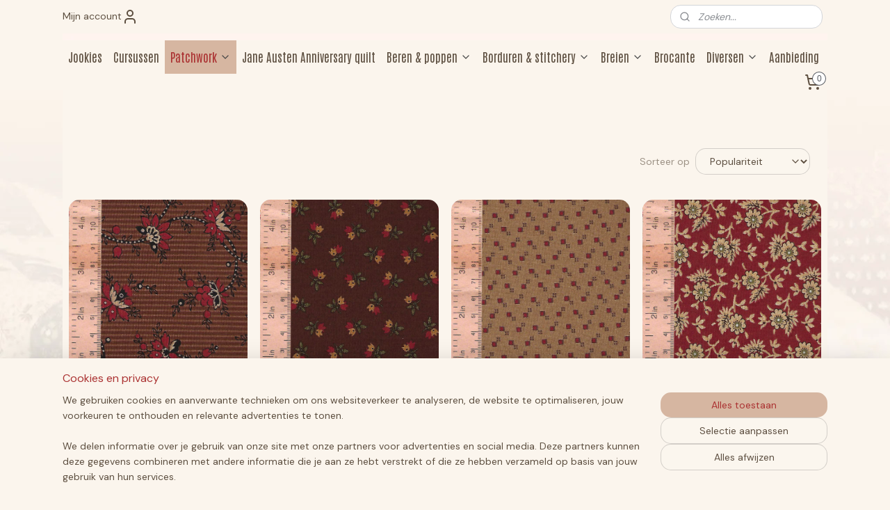

--- FILE ---
content_type: text/html; charset=UTF-8
request_url: https://www.jookies.nl/c-6661439/adamstown-jo-morton/
body_size: 24181
content:
<!DOCTYPE html>
<!--[if lt IE 7]>
<html lang="nl"
      class="no-js lt-ie9 lt-ie8 lt-ie7 secure"> <![endif]-->
<!--[if IE 7]>
<html lang="nl"
      class="no-js lt-ie9 lt-ie8 is-ie7 secure"> <![endif]-->
<!--[if IE 8]>
<html lang="nl"
      class="no-js lt-ie9 is-ie8 secure"> <![endif]-->
<!--[if gt IE 8]><!-->
<html lang="nl" class="no-js secure">
<!--<![endif]-->
<head prefix="og: http://ogp.me/ns#">
    <meta http-equiv="Content-Type" content="text/html; charset=UTF-8"/>

    <title>&#039;Adamstown&#039; - Jo Morton | Jookies</title>
    <meta name="robots" content="noarchive"/>
    <meta name="robots" content="index,follow,noodp,noydir"/>
    
    <meta name="viewport" content="width=device-width, initial-scale=1.0"/>
    <meta name="revisit-after" content="1 days"/>
    <meta name="generator" content="Mijnwebwinkel"/>
    <meta name="web_author" content="https://www.mijnwebwinkel.nl/"/>

    

    <meta property="og:site_name" content="Jookies"/>

    <meta property="og:title" content="&#039;Adamstown&#039; - Jo Morton"/>
    <meta property="og:description" content=""/>
    <meta property="og:type" content="website"/>
    <meta property="og:image" content="https://cdn.myonlinestore.eu/93bed4ec-6be1-11e9-a722-44a8421b9960/image/cache/full/162db2ad93ba78dba5e068af5ee4b42733d410f2.jpg"/>
        <meta property="og:image" content="https://cdn.myonlinestore.eu/93bed4ec-6be1-11e9-a722-44a8421b9960/image/cache/full/1d42cd000cdb6599f02ac956e89be864ac679e2d.jpg"/>
        <meta property="og:image" content="https://cdn.myonlinestore.eu/93bed4ec-6be1-11e9-a722-44a8421b9960/image/cache/full/0898edcf8f578d3a7d89fdddd3dab72cb848741e.jpg"/>
        <meta property="og:image" content="https://cdn.myonlinestore.eu/93bed4ec-6be1-11e9-a722-44a8421b9960/image/cache/full/ddbde2b95d5dab4ac1f4340c68e99339778958af.jpg"/>
        <meta property="og:image" content="https://cdn.myonlinestore.eu/93bed4ec-6be1-11e9-a722-44a8421b9960/image/cache/full/c337865cead59e9c2229e08a0a4c8ef558b43700.jpg"/>
        <meta property="og:image" content="https://cdn.myonlinestore.eu/93bed4ec-6be1-11e9-a722-44a8421b9960/image/cache/full/0ad369066b301fc18fd84da898a27d42da10e63b.jpg"/>
        <meta property="og:image" content="https://cdn.myonlinestore.eu/93bed4ec-6be1-11e9-a722-44a8421b9960/image/cache/full/9c08d9aaf2deb32c3677dea6f6041eaa10f423ca.jpg"/>
        <meta property="og:url" content="https://www.jookies.nl/c-6661439/adamstown-jo-morton/"/>

    <link rel="preload" as="style" href="https://static.myonlinestore.eu/assets/../js/fancybox/jquery.fancybox.css?20260114074236"
          onload="this.onload=null;this.rel='stylesheet'">
    <noscript>
        <link rel="stylesheet" href="https://static.myonlinestore.eu/assets/../js/fancybox/jquery.fancybox.css?20260114074236">
    </noscript>

    <link rel="stylesheet" type="text/css" href="https://asset.myonlinestore.eu/U9u189Umi17adDRjz76BTsAJ3viL.css"/>

    <link rel="preload" as="style" href="https://static.myonlinestore.eu/assets/../fonts/fontawesome-6.4.2/css/fontawesome.min.css?20260114074236"
          onload="this.onload=null;this.rel='stylesheet'">
    <link rel="preload" as="style" href="https://static.myonlinestore.eu/assets/../fonts/fontawesome-6.4.2/css/solid.min.css?20260114074236"
          onload="this.onload=null;this.rel='stylesheet'">
    <link rel="preload" as="style" href="https://static.myonlinestore.eu/assets/../fonts/fontawesome-6.4.2/css/brands.min.css?20260114074236"
          onload="this.onload=null;this.rel='stylesheet'">
    <link rel="preload" as="style" href="https://static.myonlinestore.eu/assets/../fonts/fontawesome-6.4.2/css/v4-shims.min.css?20260114074236"
          onload="this.onload=null;this.rel='stylesheet'">
    <noscript>
        <link rel="stylesheet" href="https://static.myonlinestore.eu/assets/../fonts/font-awesome-4.1.0/css/font-awesome.4.1.0.min.css?20260114074236">
    </noscript>

    <link rel="preconnect" href="https://static.myonlinestore.eu/" crossorigin />
    <link rel="dns-prefetch" href="https://static.myonlinestore.eu/" />
    <link rel="preconnect" href="https://cdn.myonlinestore.eu" crossorigin />
    <link rel="dns-prefetch" href="https://cdn.myonlinestore.eu" />

    <script type="text/javascript" src="https://static.myonlinestore.eu/assets/../js/modernizr.js?20260114074236"></script>
        
    <link rel="canonical" href="https://www.jookies.nl/c-6661439/adamstown-jo-morton/"/>
    <link rel="icon" type="image/png" href="https://cdn.myonlinestore.eu/93bed4ec-6be1-11e9-a722-44a8421b9960/favicon-16x16.png?t=1768405523"
              sizes="16x16"/>
    <link rel="icon" type="image/png" href="https://cdn.myonlinestore.eu/93bed4ec-6be1-11e9-a722-44a8421b9960/favicon-32x32.png?t=1768405523"
              sizes="32x32"/>
    <link rel="icon" type="image/png" href="https://cdn.myonlinestore.eu/93bed4ec-6be1-11e9-a722-44a8421b9960/favicon-96x96.png?t=1768405523"
              sizes="96x96"/>
    <script>
        var _rollbarConfig = {
        accessToken: 'd57a2075769e4401ab611d78421f1c89',
        captureUncaught: false,
        captureUnhandledRejections: false,
        verbose: false,
        payload: {
            environment: 'prod',
            person: {
                id: 3148,
            },
            ignoredMessages: [
                'request aborted',
                'network error',
                'timeout'
            ]
        },
        reportLevel: 'error'
    };
    // Rollbar Snippet
    !function(r){var e={};function o(n){if(e[n])return e[n].exports;var t=e[n]={i:n,l:!1,exports:{}};return r[n].call(t.exports,t,t.exports,o),t.l=!0,t.exports}o.m=r,o.c=e,o.d=function(r,e,n){o.o(r,e)||Object.defineProperty(r,e,{enumerable:!0,get:n})},o.r=function(r){"undefined"!=typeof Symbol&&Symbol.toStringTag&&Object.defineProperty(r,Symbol.toStringTag,{value:"Module"}),Object.defineProperty(r,"__esModule",{value:!0})},o.t=function(r,e){if(1&e&&(r=o(r)),8&e)return r;if(4&e&&"object"==typeof r&&r&&r.__esModule)return r;var n=Object.create(null);if(o.r(n),Object.defineProperty(n,"default",{enumerable:!0,value:r}),2&e&&"string"!=typeof r)for(var t in r)o.d(n,t,function(e){return r[e]}.bind(null,t));return n},o.n=function(r){var e=r&&r.__esModule?function(){return r.default}:function(){return r};return o.d(e,"a",e),e},o.o=function(r,e){return Object.prototype.hasOwnProperty.call(r,e)},o.p="",o(o.s=0)}([function(r,e,o){var n=o(1),t=o(4);_rollbarConfig=_rollbarConfig||{},_rollbarConfig.rollbarJsUrl=_rollbarConfig.rollbarJsUrl||"https://cdnjs.cloudflare.com/ajax/libs/rollbar.js/2.14.4/rollbar.min.js",_rollbarConfig.async=void 0===_rollbarConfig.async||_rollbarConfig.async;var a=n.setupShim(window,_rollbarConfig),l=t(_rollbarConfig);window.rollbar=n.Rollbar,a.loadFull(window,document,!_rollbarConfig.async,_rollbarConfig,l)},function(r,e,o){var n=o(2);function t(r){return function(){try{return r.apply(this,arguments)}catch(r){try{console.error("[Rollbar]: Internal error",r)}catch(r){}}}}var a=0;function l(r,e){this.options=r,this._rollbarOldOnError=null;var o=a++;this.shimId=function(){return o},"undefined"!=typeof window&&window._rollbarShims&&(window._rollbarShims[o]={handler:e,messages:[]})}var i=o(3),s=function(r,e){return new l(r,e)},d=function(r){return new i(s,r)};function c(r){return t(function(){var e=Array.prototype.slice.call(arguments,0),o={shim:this,method:r,args:e,ts:new Date};window._rollbarShims[this.shimId()].messages.push(o)})}l.prototype.loadFull=function(r,e,o,n,a){var l=!1,i=e.createElement("script"),s=e.getElementsByTagName("script")[0],d=s.parentNode;i.crossOrigin="",i.src=n.rollbarJsUrl,o||(i.async=!0),i.onload=i.onreadystatechange=t(function(){if(!(l||this.readyState&&"loaded"!==this.readyState&&"complete"!==this.readyState)){i.onload=i.onreadystatechange=null;try{d.removeChild(i)}catch(r){}l=!0,function(){var e;if(void 0===r._rollbarDidLoad){e=new Error("rollbar.js did not load");for(var o,n,t,l,i=0;o=r._rollbarShims[i++];)for(o=o.messages||[];n=o.shift();)for(t=n.args||[],i=0;i<t.length;++i)if("function"==typeof(l=t[i])){l(e);break}}"function"==typeof a&&a(e)}()}}),d.insertBefore(i,s)},l.prototype.wrap=function(r,e,o){try{var n;if(n="function"==typeof e?e:function(){return e||{}},"function"!=typeof r)return r;if(r._isWrap)return r;if(!r._rollbar_wrapped&&(r._rollbar_wrapped=function(){o&&"function"==typeof o&&o.apply(this,arguments);try{return r.apply(this,arguments)}catch(o){var e=o;throw e&&("string"==typeof e&&(e=new String(e)),e._rollbarContext=n()||{},e._rollbarContext._wrappedSource=r.toString(),window._rollbarWrappedError=e),e}},r._rollbar_wrapped._isWrap=!0,r.hasOwnProperty))for(var t in r)r.hasOwnProperty(t)&&(r._rollbar_wrapped[t]=r[t]);return r._rollbar_wrapped}catch(e){return r}};for(var p="log,debug,info,warn,warning,error,critical,global,configure,handleUncaughtException,handleAnonymousErrors,handleUnhandledRejection,captureEvent,captureDomContentLoaded,captureLoad".split(","),u=0;u<p.length;++u)l.prototype[p[u]]=c(p[u]);r.exports={setupShim:function(r,e){if(r){var o=e.globalAlias||"Rollbar";if("object"==typeof r[o])return r[o];r._rollbarShims={},r._rollbarWrappedError=null;var a=new d(e);return t(function(){e.captureUncaught&&(a._rollbarOldOnError=r.onerror,n.captureUncaughtExceptions(r,a,!0),e.wrapGlobalEventHandlers&&n.wrapGlobals(r,a,!0)),e.captureUnhandledRejections&&n.captureUnhandledRejections(r,a,!0);var t=e.autoInstrument;return!1!==e.enabled&&(void 0===t||!0===t||"object"==typeof t&&t.network)&&r.addEventListener&&(r.addEventListener("load",a.captureLoad.bind(a)),r.addEventListener("DOMContentLoaded",a.captureDomContentLoaded.bind(a))),r[o]=a,a})()}},Rollbar:d}},function(r,e){function o(r,e,o){if(e.hasOwnProperty&&e.hasOwnProperty("addEventListener")){for(var n=e.addEventListener;n._rollbarOldAdd&&n.belongsToShim;)n=n._rollbarOldAdd;var t=function(e,o,t){n.call(this,e,r.wrap(o),t)};t._rollbarOldAdd=n,t.belongsToShim=o,e.addEventListener=t;for(var a=e.removeEventListener;a._rollbarOldRemove&&a.belongsToShim;)a=a._rollbarOldRemove;var l=function(r,e,o){a.call(this,r,e&&e._rollbar_wrapped||e,o)};l._rollbarOldRemove=a,l.belongsToShim=o,e.removeEventListener=l}}r.exports={captureUncaughtExceptions:function(r,e,o){if(r){var n;if("function"==typeof e._rollbarOldOnError)n=e._rollbarOldOnError;else if(r.onerror){for(n=r.onerror;n._rollbarOldOnError;)n=n._rollbarOldOnError;e._rollbarOldOnError=n}e.handleAnonymousErrors();var t=function(){var o=Array.prototype.slice.call(arguments,0);!function(r,e,o,n){r._rollbarWrappedError&&(n[4]||(n[4]=r._rollbarWrappedError),n[5]||(n[5]=r._rollbarWrappedError._rollbarContext),r._rollbarWrappedError=null);var t=e.handleUncaughtException.apply(e,n);o&&o.apply(r,n),"anonymous"===t&&(e.anonymousErrorsPending+=1)}(r,e,n,o)};o&&(t._rollbarOldOnError=n),r.onerror=t}},captureUnhandledRejections:function(r,e,o){if(r){"function"==typeof r._rollbarURH&&r._rollbarURH.belongsToShim&&r.removeEventListener("unhandledrejection",r._rollbarURH);var n=function(r){var o,n,t;try{o=r.reason}catch(r){o=void 0}try{n=r.promise}catch(r){n="[unhandledrejection] error getting `promise` from event"}try{t=r.detail,!o&&t&&(o=t.reason,n=t.promise)}catch(r){}o||(o="[unhandledrejection] error getting `reason` from event"),e&&e.handleUnhandledRejection&&e.handleUnhandledRejection(o,n)};n.belongsToShim=o,r._rollbarURH=n,r.addEventListener("unhandledrejection",n)}},wrapGlobals:function(r,e,n){if(r){var t,a,l="EventTarget,Window,Node,ApplicationCache,AudioTrackList,ChannelMergerNode,CryptoOperation,EventSource,FileReader,HTMLUnknownElement,IDBDatabase,IDBRequest,IDBTransaction,KeyOperation,MediaController,MessagePort,ModalWindow,Notification,SVGElementInstance,Screen,TextTrack,TextTrackCue,TextTrackList,WebSocket,WebSocketWorker,Worker,XMLHttpRequest,XMLHttpRequestEventTarget,XMLHttpRequestUpload".split(",");for(t=0;t<l.length;++t)r[a=l[t]]&&r[a].prototype&&o(e,r[a].prototype,n)}}}},function(r,e){function o(r,e){this.impl=r(e,this),this.options=e,function(r){for(var e=function(r){return function(){var e=Array.prototype.slice.call(arguments,0);if(this.impl[r])return this.impl[r].apply(this.impl,e)}},o="log,debug,info,warn,warning,error,critical,global,configure,handleUncaughtException,handleAnonymousErrors,handleUnhandledRejection,_createItem,wrap,loadFull,shimId,captureEvent,captureDomContentLoaded,captureLoad".split(","),n=0;n<o.length;n++)r[o[n]]=e(o[n])}(o.prototype)}o.prototype._swapAndProcessMessages=function(r,e){var o,n,t;for(this.impl=r(this.options);o=e.shift();)n=o.method,t=o.args,this[n]&&"function"==typeof this[n]&&("captureDomContentLoaded"===n||"captureLoad"===n?this[n].apply(this,[t[0],o.ts]):this[n].apply(this,t));return this},r.exports=o},function(r,e){r.exports=function(r){return function(e){if(!e&&!window._rollbarInitialized){for(var o,n,t=(r=r||{}).globalAlias||"Rollbar",a=window.rollbar,l=function(r){return new a(r)},i=0;o=window._rollbarShims[i++];)n||(n=o.handler),o.handler._swapAndProcessMessages(l,o.messages);window[t]=n,window._rollbarInitialized=!0}}}}]);
    // End Rollbar Snippet
    </script>
    <script defer type="text/javascript" src="https://static.myonlinestore.eu/assets/../js/jquery.min.js?20260114074236"></script><script defer type="text/javascript" src="https://static.myonlinestore.eu/assets/../js/mww/shop.js?20260114074236"></script><script defer type="text/javascript" src="https://static.myonlinestore.eu/assets/../js/mww/shop/category.js?20260114074236"></script><script defer type="text/javascript" src="https://static.myonlinestore.eu/assets/../js/fancybox/jquery.fancybox.pack.js?20260114074236"></script><script defer type="text/javascript" src="https://static.myonlinestore.eu/assets/../js/fancybox/jquery.fancybox-thumbs.js?20260114074236"></script><script defer type="text/javascript" src="https://static.myonlinestore.eu/assets/../js/mww/image.js?20260114074236"></script><script defer type="text/javascript" src="https://static.myonlinestore.eu/assets/../js/mww/navigation.js?20260114074236"></script><script defer type="text/javascript" src="https://static.myonlinestore.eu/assets/../js/delay.js?20260114074236"></script><script defer type="text/javascript" src="https://static.myonlinestore.eu/assets/../js/mww/ajax.js?20260114074236"></script><script defer type="text/javascript" src="https://static.myonlinestore.eu/assets/../js/foundation/foundation.min.js?20260114074236"></script><script defer type="text/javascript" src="https://static.myonlinestore.eu/assets/../js/foundation/foundation/foundation.topbar.js?20260114074236"></script><script defer type="text/javascript" src="https://static.myonlinestore.eu/assets/../js/foundation/foundation/foundation.tooltip.js?20260114074236"></script><script defer type="text/javascript" src="https://static.myonlinestore.eu/assets/../js/mww/deferred.js?20260114074236"></script>
        <script src="https://static.myonlinestore.eu/assets/webpack/bootstrapper.ce10832e.js"></script>
    
    <script src="https://static.myonlinestore.eu/assets/webpack/vendor.85ea91e8.js" defer></script><script src="https://static.myonlinestore.eu/assets/webpack/main.c5872b2c.js" defer></script>
    
    <script src="https://static.myonlinestore.eu/assets/webpack/webcomponents.377dc92a.js" defer></script>
    
    <script src="https://static.myonlinestore.eu/assets/webpack/render.8395a26c.js" defer></script>

    <script>
        window.bootstrapper.add(new Strap('marketingScripts', []));
    </script>
        <script>
  window.dataLayer = window.dataLayer || [];

  function gtag() {
    dataLayer.push(arguments);
  }

    gtag(
    "consent",
    "default",
    {
      "ad_storage": "denied",
      "ad_user_data": "denied",
      "ad_personalization": "denied",
      "analytics_storage": "denied",
      "security_storage": "granted",
      "personalization_storage": "denied",
      "functionality_storage": "denied",
    }
  );

  gtag("js", new Date());
  gtag("config", 'G-HSRC51ENF9', { "groups": "myonlinestore" });</script>
<script async src="https://www.googletagmanager.com/gtag/js?id=G-HSRC51ENF9"></script>
        <script>
        
    </script>
        
<script>
    var marketingStrapId = 'marketingScripts'
    var marketingScripts = window.bootstrapper.use(marketingStrapId);

    if (marketingScripts === null) {
        marketingScripts = [];
    }

    
    window.bootstrapper.update(new Strap(marketingStrapId, marketingScripts));
</script>
    <noscript>
        <style>ul.products li {
                opacity: 1 !important;
            }</style>
    </noscript>

            <script>
                (function (w, d, s, l, i) {
            w[l] = w[l] || [];
            w[l].push({
                'gtm.start':
                    new Date().getTime(), event: 'gtm.js'
            });
            var f = d.getElementsByTagName(s)[0],
                j = d.createElement(s), dl = l != 'dataLayer' ? '&l=' + l : '';
            j.async = true;
            j.src =
                'https://www.googletagmanager.com/gtm.js?id=' + i + dl;
            f.parentNode.insertBefore(j, f);
        })(window, document, 'script', 'dataLayer', 'GTM-MSQ3L6L');
            </script>

</head>
<body    class="lang-nl_NL layout-width-1100 oneColumn">

    <noscript>
                    <iframe src="https://www.googletagmanager.com/ns.html?id=GTM-MSQ3L6L" height="0" width="0"
                    style="display:none;visibility:hidden"></iframe>
            </noscript>


<header>
    <a tabindex="0" id="skip-link" class="button screen-reader-text" href="#content">Spring naar de hoofdtekst</a>
</header>


<div id="react_element__filter"></div>

<div class="site-container">
    <div class="inner-wrap">
                    <nav class="tab-bar mobile-navigation custom-topbar ">
    <section class="left-button" style="display: none;">
        <a class="mobile-nav-button"
           href="#" data-react-trigger="mobile-navigation-toggle">
                <div   
    aria-hidden role="img"
    class="icon icon--sf-menu
        "
    >
    <svg><use xlink:href="#sf-menu"></use></svg>
    </div>
&#160;
                <span>Menu</span>        </a>
    </section>
    <section class="title-section">
        <span class="title">Jookies</span>
    </section>
    <section class="right-button">

                                            <a href="javascript:void(0)" class="foldout-account">
                    <span class="profile-icon"
                          data-logged-in="false">    <div   
    aria-hidden role="img"
    class="icon icon--sf-user
        "
    >
    <svg><use xlink:href="#sf-user"></use></svg>
    </div>
</span>
                    <span class="profile-icon" data-logged-in="true"
                          style="display: none">    <div   
    aria-hidden role="img"
    class="icon icon--sf-user-check
        "
    >
    <svg><use xlink:href="#sf-user-check"></use></svg>
    </div>
</span>
                </a>
                                    
        <a href="/cart/" class="cart-icon hidden">
                <div   
    aria-hidden role="img"
    class="icon icon--sf-shopping-cart
        "
    >
    <svg><use xlink:href="#sf-shopping-cart"></use></svg>
    </div>
            <span class="cart-count" style="display: none"></span>
        </a>
    </section>
</nav>
        
        
        <div class="bg-container custom-css-container"             data-active-language="nl"
            data-current-date="15-01-2026"
            data-category-id="6661439"
            data-article-id="unknown"
            data-article-category-id="unknown"
            data-article-name="unknown"
        >
            <noscript class="no-js-message">
                <div class="inner">
                    Javascript is uitgeschakeld.


Zonder Javascript is het niet mogelijk bestellingen te plaatsen in deze webwinkel en zijn een aantal functionaliteiten niet beschikbaar.
                </div>
            </noscript>

            <div id="header">
                <div id="react_root"><!-- --></div>
                <div
                    class="header-bar-top">
                                                
<div class="row header-bar-inner" data-bar-position="top" data-options="sticky_on: large; is_hover: true; scrolltop: true;" data-topbar>
    <section class="top-bar-section">
                                    <div class="module-container myaccount align-left">
                    
<div class="module my-account-bar">
            <a href="javascript:void(0)" class="foldout-account">
            Mijn account     <div   
    aria-hidden role="img"
    class="icon icon--sf-user
        "
    >
    <svg><use xlink:href="#sf-user"></use></svg>
    </div>
        </a>
        <div class="saveforlater-counter-topbar" id="react_element__saveforlater-topbar-counter"
             data-show-counter=""></div>
        <div class="my-account-overlay"></div>
        <div class="hidden-account-details">
            <div class="invisible-hover-area">
                <div class="header">
                    <div class="header-text">Mijn account</div>
                    <div class="close-button">
                            <div   
    aria-hidden role="img"
    class="icon icon--close-button icon--sf-x
        "
            title="close-button"
    >
    <svg><use xlink:href="#sf-x"></use></svg>
    </div>
                    </div>
                </div>
                <div class="scrollable">
                    <h3 class="existing-customer">Inloggen</h3>
                    <div class="form-group">
                        <form accept-charset="UTF-8" name=""
          method="post" action="/customer/login/?referer=/c-6661439/adamstown-jo-morton/" class="legacy" id="login_form">
                        <script>
    document.addEventListener("DOMContentLoaded", function () {
        Array.from(document.querySelectorAll("#login_form")).map(
            form => form.addEventListener("submit", function () {
                Array.from(document.querySelectorAll("#login")).map(button => button.disabled = true);
            })
        );
    });
</script>
                        
                        <div class="form-group        ">
    <label class="control-label required" for="customer_account_username">E-mailadres</label><div class="control-group">
            <div class="control-container   no-errors    ">
                                <input type="email"
            id="customer_account_username" name="_username" required="required" class="default form-control" maxlength="100"
                                                    data-validator-range="0-0"
                />
                    </div>
                                </div>
</div>
    
                        <div class="form-group        ">
    <label class="control-label required" for="customer_account_password">Wachtwoord</label><div class="control-group">
            <div class="control-container   no-errors    ">
                                <input type="password"
            id="customer_account_password" name="_password" required="required" class="default form-control" maxlength="64"
                                                    data-validator-range="0-0"
                />
                    </div>
                                </div>
</div>
    
                        <div class="form-row buttons">
                            <button type="submit" id="login" name="login" class="btn">
                                Inloggen
                            </button>
                        </div>
                        <input type="hidden"
            id="_csrf_token" name="_csrf_token" class="form-control"
            value="142e8da4f.6Eq8kBXoaeAfPWksRQA_i0Ndpl_oBdLMvdvd44udfCU.2CiPwXHZJ7NAXEReGllQzwsnwAaycLG_xeurhdKuJQjbLNDHT6sKiklRDg"                                         data-validator-range="0-0"
                />
        </form>
                    </div>
                    <a class="forgot-password-link" href="/customer/forgot-password/">Wachtwoord vergeten?</a>
                                            <hr/>
                        <h3 class="without-account">Geen account?</h3>
                        <p>
                            Met een account kun je sneller bestellen en heb je een overzicht van je eerdere bestellingen.
                        </p>
                        <a href="https://www.jookies.nl/customer/register/?referer=/c-6661439/adamstown-jo-morton/"
                           class="btn">Account aanmaken</a>
                                    </div>
            </div>
        </div>
    </div>

                </div>
                                                <div class="module-container search align-right">
                    <div class="react_element__searchbox" 
    data-post-url="/search/" 
    data-search-phrase=""></div>

                </div>
                        </section>
</div>

                                    </div>

                



<sf-header-image
    class="web-component"
    header-element-height="10px"
    align="center"
    store-name="Jookies"
    store-url="https://www.jookies.nl/"
    background-image-url="https://cdn.myonlinestore.eu/93bed4ec-6be1-11e9-a722-44a8421b9960/nl_NL_image_header_4.jpg?t=1768405523"
    mobile-background-image-url=""
    logo-custom-width=""
    logo-custom-height=""
    page-column-width="1100"
    style="
        height: 10px;

        --background-color: #FBF5ED;
        --background-height: 10px;
        --background-aspect-ratio: 110;
        --scaling-background-aspect-ratio: 110;
        --mobile-background-height: 0px;
        --mobile-background-aspect-ratio: 1;
        --color: #FBF5ED;
        --logo-custom-width: auto;
        --logo-custom-height: auto;
        --logo-aspect-ratio: 1
        ">
    </sf-header-image>
                <div class="header-bar-bottom">
                                                
<div class="row header-bar-inner" data-bar-position="header" data-options="sticky_on: large; is_hover: true; scrolltop: true;" data-topbar>
    <section class="top-bar-section">
                                    <nav class="module-container navigation  align-left">
                    <ul>
                            




<li class="">
            <a href="https://www.jookies.nl/" class="no_underline">
            Jookies
                    </a>

                                </li>
    




<li class="">
            <a href="https://www.jookies.nl/c-121390/cursussen/" class="no_underline">
            Cursussen
                    </a>

                                </li>
    

    
    

<li class="has-dropdown active">
            <a href="https://www.jookies.nl/c-131957/patchwork/" class="no_underline">
            Patchwork
                                                <div aria-hidden role="img" class="icon"><svg><use xlink:href="#sf-chevron-down"></use></svg></div>
                                    </a>

                                    <ul class="dropdown">
                        

    
    

<li class="has-dropdown active">
            <a href="https://www.jookies.nl/c-5217317/stoffen/" class="no_underline">
            Stoffen
                                                <div aria-hidden role="img" class="icon sub-item"><svg><use xlink:href="#sf-chevron-right"></use></svg></div>
                                    </a>

                                    <ul class="dropdown">
                        

    


<li class="has-dropdown">
            <a href="https://www.jookies.nl/c-1564306/stoffen-op-merk/" class="no_underline">
            Stoffen op merk
                                                <div aria-hidden role="img" class="icon sub-item"><svg><use xlink:href="#sf-chevron-right"></use></svg></div>
                                    </a>

                                    <ul class="dropdown">
                        




<li class="">
            <a href="https://www.jookies.nl/c-131965/moda/" class="no_underline">
            Moda
                    </a>

                                </li>
    




<li class="">
            <a href="https://www.jookies.nl/c-472803/marcus/" class="no_underline">
            Marcus
                    </a>

                                </li>
    




<li class="">
            <a href="https://www.jookies.nl/c-7625808/riley-blake-designs/" class="no_underline">
            Riley Blake Designs
                    </a>

                                </li>
    




<li class="">
            <a href="https://www.jookies.nl/c-4453479/andover/" class="no_underline">
            Andover
                    </a>

                                </li>
    




<li class="">
            <a href="https://www.jookies.nl/c-2506491/dutch-heritage/" class="no_underline">
            Dutch Heritage
                    </a>

                                </li>
    




<li class="">
            <a href="https://www.jookies.nl/c-131996/windham/" class="no_underline">
            Windham
                    </a>

                                </li>
    




<li class="">
            <a href="https://www.jookies.nl/c-4110034/washington-street-studio/" class="no_underline">
            Washington Street Studio
                    </a>

                                </li>
    




<li class="">
            <a href="https://www.jookies.nl/c-4120972/lecien/" class="no_underline">
            Lecien
                    </a>

                                </li>
    




<li class="">
            <a href="https://www.jookies.nl/c-4732530/henry-glass-fabrics/" class="no_underline">
            Henry Glass fabrics
                    </a>

                                </li>
    




<li class="">
            <a href="https://www.jookies.nl/c-131992/westfalen/" class="no_underline">
            Westfalen
                    </a>

                                </li>
    




<li class="">
            <a href="https://www.jookies.nl/c-132002/overige/" class="no_underline">
            Overige
                    </a>

                                </li>
                </ul>
                        </li>
    

    


<li class="has-dropdown">
            <a href="https://www.jookies.nl/c-4939828/stoffen-op-kleur/" class="no_underline">
            Stoffen op kleur
                                                <div aria-hidden role="img" class="icon sub-item"><svg><use xlink:href="#sf-chevron-right"></use></svg></div>
                                    </a>

                                    <ul class="dropdown">
                        




<li class="">
            <a href="https://www.jookies.nl/c-4939888/blauw/" class="no_underline">
            Blauw
                    </a>

                                </li>
    




<li class="">
            <a href="https://www.jookies.nl/c-4939829/bruin/" class="no_underline">
            Bruin
                    </a>

                                </li>
    




<li class="">
            <a href="https://www.jookies.nl/c-4939962/geel/" class="no_underline">
            Geel
                    </a>

                                </li>
    




<li class="">
            <a href="https://www.jookies.nl/c-4939907/groen/" class="no_underline">
            Groen
                    </a>

                                </li>
    




<li class="">
            <a href="https://www.jookies.nl/c-4939915/multicolor/" class="no_underline">
            Multicolor
                    </a>

                                </li>
    




<li class="">
            <a href="https://www.jookies.nl/c-4939963/oranje/" class="no_underline">
            Oranje
                    </a>

                                </li>
    




<li class="">
            <a href="https://www.jookies.nl/c-4939983/paars/" class="no_underline">
            Paars
                    </a>

                                </li>
    




<li class="">
            <a href="https://www.jookies.nl/c-4939979/rood/" class="no_underline">
            Rood
                    </a>

                                </li>
    




<li class="">
            <a href="https://www.jookies.nl/c-4939982/roze/" class="no_underline">
            Roze
                    </a>

                                </li>
    




<li class="">
            <a href="https://www.jookies.nl/c-4939908/wit-beige/" class="no_underline">
            Wit / beige
                    </a>

                                </li>
    




<li class="">
            <a href="https://www.jookies.nl/c-4939989/zwart-grijs/" class="no_underline">
            Zwart / grijs
                    </a>

                                </li>
                </ul>
                        </li>
    

    
    

<li class="has-dropdown active">
            <a href="https://www.jookies.nl/c-4940035/stoffen-op-serie/" class="no_underline">
            Stoffen op serie
                                                <div aria-hidden role="img" class="icon sub-item"><svg><use xlink:href="#sf-chevron-right"></use></svg></div>
                                    </a>

                                    <ul class="dropdown">
                        




<li class="">
            <a href="https://www.jookies.nl/c-6345435/100-years-renee-nanneman/" class="no_underline">
            &#039;100 years&#039; - Renée Nanneman
                    </a>

                                </li>
    


    

<li class="active">
            <a href="https://www.jookies.nl/c-6661439/adamstown-jo-morton/" class="no_underline">
            &#039;Adamstown&#039; - Jo Morton
                    </a>

                                </li>
    




<li class="">
            <a href="https://www.jookies.nl/c-6053863/a-return-to-elegance-judie-rothermel/" class="no_underline">
            &#039;A Return to Elegance&#039; - Judie Rothermel
                    </a>

                                </li>
    




<li class="">
            <a href="https://www.jookies.nl/c-5343095/annes-english-scrapbox-di-ford-hall/" class="no_underline">
            &#039;Annes English Scrapbox&#039; - Di Ford-Hall
                    </a>

                                </li>
    




<li class="">
            <a href="https://www.jookies.nl/c-7034159/back-in-the-day-hat-creek-quilts/" class="no_underline">
            &#039;Back in the Day&#039; - Hat Creek Quilts
                    </a>

                                </li>
    




<li class="">
            <a href="https://www.jookies.nl/c-6767162/bannar-s-hills-michelle-yeo/" class="no_underline">
            &#039;Bannar&#039;s Hills&#039; - Michelle Yeo
                    </a>

                                </li>
    




<li class="">
            <a href="https://www.jookies.nl/c-6616530/bella-rose-renee-nanneman/" class="no_underline">
             &#039;Bella Rose&#039; - Renée Nanneman 
                    </a>

                                </li>
    




<li class="">
            <a href="https://www.jookies.nl/c-5449094/bess-flower-garden-pam-buda/" class="no_underline">
            &#039;Bess&#039; Flower Garden&#039; - Pam Buda
                    </a>

                                </li>
    




<li class="">
            <a href="https://www.jookies.nl/c-5877687/blue-bird-edyta-sitar/" class="no_underline">
            &#039;Blue Bird&#039; - Edyta Sitar
                    </a>

                                </li>
    




<li class="">
            <a href="https://www.jookies.nl/c-6069946/cloud-nine-edyta-sitar/" class="no_underline">
            &#039;Cloud Nine&#039; - Edyta Sitar
                    </a>

                                </li>
    




<li class="">
            <a href="https://www.jookies.nl/c-7497525/collections-for-a-cause-unity-howard-marcus/" class="no_underline">
            &#039;Collections for a Cause Unity&#039; - Howard Marcus
                    </a>

                                </li>
    




<li class="">
            <a href="https://www.jookies.nl/c-7709634/cotton-thimble-miniatures-pam-buda/" class="no_underline">
            &#039;Cotton Thimble Miniatures&#039; - Pam Buda
                    </a>

                                </li>
    




<li class="">
            <a href="https://www.jookies.nl/c-7625820/emma-jane-austen-s-house/" class="no_underline">
            &#039;Emma&#039; - Jane Austen&#039;s House
                    </a>

                                </li>
    




<li class="">
            <a href="https://www.jookies.nl/c-7316417/evelyn-s-hope-chest-carrie-quinn/" class="no_underline">
            &#039;Evelyn&#039;s Hope Chest&#039; - Carrie Quinn
                    </a>

                                </li>
    




<li class="">
            <a href="https://www.jookies.nl/c-5689592/for-rosa-nancy-rink/" class="no_underline">
            &#039;For Rosa&#039; - Nancy Rink
                    </a>

                                </li>
    




<li class="">
            <a href="https://www.jookies.nl/c-5877717/forever-more-pam-buda/" class="no_underline">
            &#039;Forever More&#039; - Pam Buda
                    </a>

                                </li>
    




<li class="">
            <a href="https://www.jookies.nl/c-7478391/gentry-s-mill-sew-n-wild-oaks/" class="no_underline">
            &#039;Gentry&#039;s Mill&#039; - Sew&#039;n Wild Oaks
                    </a>

                                </li>
    




<li class="">
            <a href="https://www.jookies.nl/c-5349844/glad-tidings-jo-morton/" class="no_underline">
            &#039;Glad Tidings&#039; - Jo Morton
                    </a>

                                </li>
    




<li class="">
            <a href="https://www.jookies.nl/c-4992803/heritage-red-and-green-judie-rothermel/" class="no_underline">
            &#039;Heritage Red and Green&#039; - Judie Rothermel
                    </a>

                                </li>
    




<li class="">
            <a href="https://www.jookies.nl/c-4940972/hickory-road-jo-morton/" class="no_underline">
            &#039;Hickory Road&#039; - Jo Morton
                    </a>

                                </li>
    




<li class="">
            <a href="https://www.jookies.nl/c-7625814/jane-austen-at-home-jane-austen-s-house/" class="no_underline">
            &#039;Jane Austen at Home&#039; - Jane Austen&#039;s House
                    </a>

                                </li>
    




<li class="">
            <a href="https://www.jookies.nl/c-7316402/joy-around-the-world-edyta-sitar/" class="no_underline">
            &#039;Joy around the world&#039; - Edyta Sitar
                    </a>

                                </li>
    




<li class="">
            <a href="https://www.jookies.nl/c-6498864/kate-s-garden-gate-betsy-chutchian/" class="no_underline">
            &#039;Kate&#039;s Garden Gate&#039; - Betsy Chutchian
                    </a>

                                </li>
    




<li class="">
            <a href="https://www.jookies.nl/c-5670480/kingston-whistler-studios/" class="no_underline">
            &#039;Kingston&#039; - Whistler Studios
                    </a>

                                </li>
    




<li class="">
            <a href="https://www.jookies.nl/c-5798388/ladies-legacy-barbara-brackman/" class="no_underline">
            &#039;Ladies&#039; Legacy&#039; - Barbara Brackman
                    </a>

                                </li>
    




<li class="">
            <a href="https://www.jookies.nl/c-6720929/la-grande-soiree-french-general/" class="no_underline">
            &#039;La Grande Soirée&#039; - French General
                    </a>

                                </li>
    




<li class="">
            <a href="https://www.jookies.nl/c-5168320/lancaster-jo-morton/" class="no_underline">
            &#039;Lancaster&#039; - Jo Morton
                    </a>

                                </li>
    




<li class="">
            <a href="https://www.jookies.nl/c-5388615/land-of-freedom-edyta-sitar/" class="no_underline">
            &#039;Land of Freedom&#039; - Edyta Sitar
                    </a>

                                </li>
    




<li class="">
            <a href="https://www.jookies.nl/c-4940942/larisa-mary-koval/" class="no_underline">
            &#039;Larisa&#039; - Mary Koval
                    </a>

                                </li>
    




<li class="">
            <a href="https://www.jookies.nl/c-6635436/le-chateau-max-louise-pastern/" class="no_underline">
            &#039;Le Chateau&#039; -  Max &amp; Louise Pastern
                    </a>

                                </li>
    




<li class="">
            <a href="https://www.jookies.nl/c-7200463/lydias-lace-betsy-chutchian/" class="no_underline">
            &#039;Lydias Lace&#039; - Betsy Chutchian
                    </a>

                                </li>
    




<li class="">
            <a href="https://www.jookies.nl/c-4942297/meridian-stars-karen-styles/" class="no_underline">
            &#039;Meridian Stars&#039; -  Karen Styles
                    </a>

                                </li>
    




<li class="">
            <a href="https://www.jookies.nl/c-6616542/moonstone-edyta-sitar/" class="no_underline">
            &#039;Moonstone&#039; - Edyta Sitar
                    </a>

                                </li>
    




<li class="">
            <a href="https://www.jookies.nl/c-5310713/nancy-s-needle-betsy-chutchian/" class="no_underline">
            &#039;Nancy&#039;s Needle&#039; - Betsy Chutchian
                    </a>

                                </li>
    




<li class="">
            <a href="https://www.jookies.nl/c-7604241/one-sister-yarn-dyes-janet-rae-nesbitt/" class="no_underline">
            &#039;One Sister Yarn Dyes&#039; - Janet Rae Nesbitt
                    </a>

                                </li>
    




<li class="">
            <a href="https://www.jookies.nl/c-7604244/patchwork-potpourri-sheryl-johnson/" class="no_underline">
            &#039;Patchwork Potpourri&#039; - Sheryl Johnson
                    </a>

                                </li>
    




<li class="">
            <a href="https://www.jookies.nl/c-6394015/prairie-dry-goods-pam-buda/" class="no_underline">
            &#039;Prairie Dry Goods&#039; - Pam Buda
                    </a>

                                </li>
    




<li class="">
            <a href="https://www.jookies.nl/c-7625811/pride-prejudice-jane-austen-s-house/" class="no_underline">
            &#039;Pride &amp; Prejudice&#039; - Jane Austen&#039;s House
                    </a>

                                </li>
    




<li class="">
            <a href="https://www.jookies.nl/c-5877756/primitive-traditions-pam-buda/" class="no_underline">
            &#039;Primitive Traditions&#039; - Pam Buda
                    </a>

                                </li>
    




<li class="">
            <a href="https://www.jookies.nl/c-4942291/regency-sussex-christopher-wilson-tate/" class="no_underline">
            &#039;Regency Sussex&#039; - Christopher Wilson-Tate
                    </a>

                                </li>
    




<li class="">
            <a href="https://www.jookies.nl/c-6214907/rose-jo-morton/" class="no_underline">
            &#039;Rose&#039; - Jo Morton
                    </a>

                                </li>
    




<li class="">
            <a href="https://www.jookies.nl/c-7444545/rouenneries-french-general/" class="no_underline">
            &#039;Rouenneries&#039; - French General
                    </a>

                                </li>
    




<li class="">
            <a href="https://www.jookies.nl/c-7511205/sacre-bleu-french-general/" class="no_underline">
            &#039;Sacré Bleu&#039; - French General
                    </a>

                                </li>
    




<li class="">
            <a href="https://www.jookies.nl/c-5104754/sarah-s-story-1830-1850-betsy-chutchian/" class="no_underline">
            &#039;Sarah&#039;s Story 1830-1850&#039; - Betsy Chutchian
                    </a>

                                </li>
    




<li class="">
            <a href="https://www.jookies.nl/c-7625817/sense-sensibility-jane-austen-s-house/" class="no_underline">
            &#039;Sense &amp; Sensibility&#039; - Jane Austen&#039;s House
                    </a>

                                </li>
    




<li class="">
            <a href="https://www.jookies.nl/c-4992802/shelbyville-jo-morton/" class="no_underline">
            &#039;Shelbyville&#039; - Jo Morton
                    </a>

                                </li>
    




<li class="">
            <a href="https://www.jookies.nl/c-7034153/sienna-max-louise/" class="no_underline">
            &#039;Sienna&#039; - Max &amp; Louise
                    </a>

                                </li>
    




<li class="">
            <a href="https://www.jookies.nl/c-4942295/spice-it-up-jo-morton/" class="no_underline">
            &#039;Spice it Up&#039; - Jo Morton
                    </a>

                                </li>
    




<li class="">
            <a href="https://www.jookies.nl/c-7038428/sturbridge-floral-petites-pam-buda/" class="no_underline">
            &#039;Sturbridge Floral Petites&#039; - Pam Buda
                    </a>

                                </li>
    




<li class="">
            <a href="https://www.jookies.nl/c-6616536/super-bloom-edyta-sitar/" class="no_underline">
            &#039;Super Bloom&#039; - Edyta Sitar
                    </a>

                                </li>
    




<li class="">
            <a href="https://www.jookies.nl/c-4942303/susanna-s-scraps-1830-1875-betsy-chutchian/" class="no_underline">
            &#039;Susanna&#039;s Scraps 1830-1875&#039; - Betsy Chutchian
                    </a>

                                </li>
    




<li class="">
            <a href="https://www.jookies.nl/c-6498858/threads-that-bind-blackbird-designs/" class="no_underline">
            &#039;Threads that Bind&#039; - Blackbird Designs
                    </a>

                                </li>
    




<li class="">
            <a href="https://www.jookies.nl/c-6624450/traveler-jeanne-horton/" class="no_underline">
            &#039;Traveler&#039; - Jeanne Horton
                    </a>

                                </li>
    




<li class="">
            <a href="https://www.jookies.nl/c-6774863/villa-flora-paula-barnes/" class="no_underline">
            &#039;Villa Flora&#039; - Paula Barnes
                    </a>

                                </li>
    




<li class="">
            <a href="https://www.jookies.nl/c-6887675/vintage-charm-by-judie-rothermel/" class="no_underline">
            &#039;Vintage Charm&#039; by Judie Rothermel
                    </a>

                                </li>
    




<li class="">
            <a href="https://www.jookies.nl/c-5387478/walnut-creek-julie-hendricksen/" class="no_underline">
            &#039;Walnut Creek&#039; - Julie Hendricksen
                    </a>

                                </li>
    




<li class="">
            <a href="https://www.jookies.nl/c-5824511/willow-whistler-studios/" class="no_underline">
            &#039;Willow&#039; - Whistler Studios
                    </a>

                                </li>
    




<li class="">
            <a href="https://www.jookies.nl/c-4940943/windermere-di-ford-hall/" class="no_underline">
            &#039;Windermere&#039; - Di Ford-Hall
                    </a>

                                </li>
    




<li class="">
            <a href="https://www.jookies.nl/c-5525211/yesterday-jo-morton/" class="no_underline">
            &#039;Yesterday&#039; - Jo Morton
                    </a>

                                </li>
                </ul>
                        </li>
    




<li class="">
            <a href="https://www.jookies.nl/c-4940036/randstoffen/" class="no_underline">
            Randstoffen
                    </a>

                                </li>
    




<li class="">
            <a href="https://www.jookies.nl/c-6635442/wollen-stoffen/" class="no_underline">
            Wollen stoffen
                    </a>

                                </li>
    




<li class="">
            <a href="https://www.jookies.nl/c-4943194/extra-brede-stof/" class="no_underline">
            Extra brede stof
                    </a>

                                </li>
    




<li class="">
            <a href="https://www.jookies.nl/c-4940094/panels/" class="no_underline">
            Panels
                    </a>

                                </li>
    




<li class="">
            <a href="https://www.jookies.nl/c-4718507/bundels-fat-quarters/" class="no_underline">
            Bundels fat quarters
                    </a>

                                </li>
    




<li class="">
            <a href="https://www.jookies.nl/c-5205799/bundels-fat-eights/" class="no_underline">
            Bundels fat eights
                    </a>

                                </li>
    




<li class="">
            <a href="https://www.jookies.nl/c-6304371/bundels-fat-sixteens/" class="no_underline">
            Bundels fat sixteens
                    </a>

                                </li>
                </ul>
                        </li>
    




<li class="">
            <a href="https://www.jookies.nl/c-120905/boeken/" class="no_underline">
            Boeken
                    </a>

                                </li>
    




<li class="">
            <a href="https://www.jookies.nl/c-1564332/pakketten/" class="no_underline">
            Pakketten
                    </a>

                                </li>
    




<li class="">
            <a href="https://www.jookies.nl/c-1564328/patronen/" class="no_underline">
            Patronen
                    </a>

                                </li>
    

    


<li class="has-dropdown">
            <a href="https://www.jookies.nl/c-3881979/garens/" class="no_underline">
            Garens
                                                <div aria-hidden role="img" class="icon sub-item"><svg><use xlink:href="#sf-chevron-right"></use></svg></div>
                                    </a>

                                    <ul class="dropdown">
                        

    


<li class="has-dropdown">
            <a href="https://www.jookies.nl/c-3881980/applicatie-garen/" class="no_underline">
            Applicatie garen
                                                <div aria-hidden role="img" class="icon sub-item"><svg><use xlink:href="#sf-chevron-right"></use></svg></div>
                                    </a>

                                    <ul class="dropdown">
                        




<li class="">
            <a href="https://www.jookies.nl/c-3881282/aurifil/" class="no_underline">
            Aurifil
                    </a>

                                </li>
                </ul>
                        </li>
    

    


<li class="has-dropdown">
            <a href="https://www.jookies.nl/c-3881981/quiltgaren/" class="no_underline">
            Quiltgaren
                                                <div aria-hidden role="img" class="icon sub-item"><svg><use xlink:href="#sf-chevron-right"></use></svg></div>
                                    </a>

                                    <ul class="dropdown">
                        




<li class="">
            <a href="https://www.jookies.nl/c-178803/yli-quiltgaren/" class="no_underline">
            Yli Quiltgaren
                    </a>

                                </li>
                </ul>
                        </li>
    

    


<li class="has-dropdown">
            <a href="https://www.jookies.nl/c-3881983/naaigaren/" class="no_underline">
            Naaigaren
                                                <div aria-hidden role="img" class="icon sub-item"><svg><use xlink:href="#sf-chevron-right"></use></svg></div>
                                    </a>

                                    <ul class="dropdown">
                        




<li class="">
            <a href="https://www.jookies.nl/c-3881297/guetermann/" class="no_underline">
            Gütermann
                    </a>

                                </li>
                </ul>
                        </li>
    




<li class="">
            <a href="https://www.jookies.nl/c-4679434/rijggaren/" class="no_underline">
            Rijggaren
                    </a>

                                </li>
                </ul>
                        </li>
    

    


<li class="has-dropdown">
            <a href="https://www.jookies.nl/c-1564367/benodigdheden/" class="no_underline">
            Benodigdheden
                                                <div aria-hidden role="img" class="icon sub-item"><svg><use xlink:href="#sf-chevron-right"></use></svg></div>
                                    </a>

                                    <ul class="dropdown">
                        




<li class="">
            <a href="https://www.jookies.nl/c-325528/quiltsjablonen/" class="no_underline">
            Quiltsjablonen
                    </a>

                                </li>
    




<li class="">
            <a href="https://www.jookies.nl/c-1564391/paper-pieces/" class="no_underline">
            Paper Pieces
                    </a>

                                </li>
    




<li class="">
            <a href="https://www.jookies.nl/c-325584/meten-snijden-en-knippen/" class="no_underline">
            Meten, snijden en knippen
                    </a>

                                </li>
    




<li class="">
            <a href="https://www.jookies.nl/c-325567/markeren/" class="no_underline">
            Markeren
                    </a>

                                </li>
    




<li class="">
            <a href="https://www.jookies.nl/c-325565/tussenvulling/" class="no_underline">
            Tussenvulling
                    </a>

                                </li>
    




<li class="">
            <a href="https://www.jookies.nl/c-325562/naalden/" class="no_underline">
            Naalden
                    </a>

                                </li>
    




<li class="">
            <a href="https://www.jookies.nl/c-1564386/overige/" class="no_underline">
            Overige
                    </a>

                                </li>
                </ul>
                        </li>
                </ul>
                        </li>
    




<li class="">
            <a href="https://www.jookies.nl/c-6906902/jane-austen-anniversary-quilt/" class="no_underline">
            Jane Austen Anniversary quilt
                    </a>

                                </li>
    

    


<li class="has-dropdown">
            <a href="https://www.jookies.nl/c-120909/beren-poppen/" class="no_underline">
            Beren &amp; poppen
                                                <div aria-hidden role="img" class="icon"><svg><use xlink:href="#sf-chevron-down"></use></svg></div>
                                    </a>

                                    <ul class="dropdown">
                        




<li class="">
            <a href="https://www.jookies.nl/c-3363847/beren-dierfiguren/" class="no_underline">
            Beren/dierfiguren
                    </a>

                                </li>
    




<li class="">
            <a href="https://www.jookies.nl/c-1563187/mohair/" class="no_underline">
            Mohair
                    </a>

                                </li>
    




<li class="">
            <a href="https://www.jookies.nl/c-1566071/suedine/" class="no_underline">
            Suédine
                    </a>

                                </li>
    




<li class="">
            <a href="https://www.jookies.nl/c-1564337/pakketten/" class="no_underline">
            Pakketten
                    </a>

                                </li>
    




<li class="">
            <a href="https://www.jookies.nl/c-7400390/patronen/" class="no_underline">
            Patronen
                    </a>

                                </li>
    

    


<li class="has-dropdown">
            <a href="https://www.jookies.nl/c-7400375/kleding/" class="no_underline">
            Kleding
                                                <div aria-hidden role="img" class="icon sub-item"><svg><use xlink:href="#sf-chevron-right"></use></svg></div>
                                    </a>

                                    <ul class="dropdown">
                        




<li class="">
            <a href="https://www.jookies.nl/c-7400378/genaaid/" class="no_underline">
            Genaaid
                    </a>

                                </li>
    




<li class="">
            <a href="https://www.jookies.nl/c-7400381/gebreid/" class="no_underline">
            Gebreid
                    </a>

                                </li>
                </ul>
                        </li>
    

    


<li class="has-dropdown">
            <a href="https://www.jookies.nl/c-1564377/benodigdheden/" class="no_underline">
            Benodigdheden
                                                <div aria-hidden role="img" class="icon sub-item"><svg><use xlink:href="#sf-chevron-right"></use></svg></div>
                                    </a>

                                    <ul class="dropdown">
                        




<li class="">
            <a href="https://www.jookies.nl/c-1564650/schijven-en-ogen/" class="no_underline">
            Schijven en ogen
                    </a>

                                </li>
    




<li class="">
            <a href="https://www.jookies.nl/c-1566048/vulling/" class="no_underline">
            Vulling
                    </a>

                                </li>
    




<li class="">
            <a href="https://www.jookies.nl/c-1564394/overige/" class="no_underline">
            Overige
                    </a>

                                </li>
                </ul>
                        </li>
                </ul>
                        </li>
    

    


<li class="has-dropdown">
            <a href="https://www.jookies.nl/c-1564296/borduren-stitchery/" class="no_underline">
            Borduren &amp; stitchery
                                                <div aria-hidden role="img" class="icon"><svg><use xlink:href="#sf-chevron-down"></use></svg></div>
                                    </a>

                                    <ul class="dropdown">
                        




<li class="">
            <a href="https://www.jookies.nl/c-1602322/borduurband/" class="no_underline">
            Borduurband
                    </a>

                                </li>
    




<li class="">
            <a href="https://www.jookies.nl/c-1564331/patronen/" class="no_underline">
            Patronen
                    </a>

                                </li>
    

    


<li class="has-dropdown">
            <a href="https://www.jookies.nl/c-3882117/garens/" class="no_underline">
            Garens
                                                <div aria-hidden role="img" class="icon sub-item"><svg><use xlink:href="#sf-chevron-right"></use></svg></div>
                                    </a>

                                    <ul class="dropdown">
                        




<li class="">
            <a href="https://www.jookies.nl/c-1605165/dmc-mouline/" class="no_underline">
            DMC mouliné
                    </a>

                                </li>
    




<li class="">
            <a href="https://www.jookies.nl/c-2919146/dmc-perle/" class="no_underline">
            DMC perlé
                    </a>

                                </li>
                </ul>
                        </li>
    

    


<li class="has-dropdown">
            <a href="https://www.jookies.nl/c-1564372/benodigdheden/" class="no_underline">
            Benodigdheden
                                                <div aria-hidden role="img" class="icon sub-item"><svg><use xlink:href="#sf-chevron-right"></use></svg></div>
                                    </a>

                                    <ul class="dropdown">
                        




<li class="">
            <a href="https://www.jookies.nl/c-1564380/naalden/" class="no_underline">
            Naalden
                    </a>

                                </li>
    




<li class="">
            <a href="https://www.jookies.nl/c-1564373/markeren/" class="no_underline">
            Markeren
                    </a>

                                </li>
                </ul>
                        </li>
                </ul>
                        </li>
    

    


<li class="has-dropdown">
            <a href="https://www.jookies.nl/c-131984/breien/" class="no_underline">
            Breien
                                                <div aria-hidden role="img" class="icon"><svg><use xlink:href="#sf-chevron-down"></use></svg></div>
                                    </a>

                                    <ul class="dropdown">
                        

    


<li class="has-dropdown">
            <a href="https://www.jookies.nl/c-6292095/garens/" class="no_underline">
            Garens
                                                <div aria-hidden role="img" class="icon sub-item"><svg><use xlink:href="#sf-chevron-right"></use></svg></div>
                                    </a>

                                    <ul class="dropdown">
                        




<li class="">
            <a href="https://www.jookies.nl/c-6292107/schoeller-stahl-limone/" class="no_underline">
            Schoeller Stahl - Limone
                    </a>

                                </li>
    




<li class="">
            <a href="https://www.jookies.nl/c-6292149/austermann-ecopure/" class="no_underline">
            Austermann - Ecopure
                    </a>

                                </li>
                </ul>
                        </li>
    




<li class="">
            <a href="https://www.jookies.nl/c-1521922/patronen/" class="no_underline">
            Patronen
                    </a>

                                </li>
    




<li class="">
            <a href="https://www.jookies.nl/c-1564382/benodigdheden/" class="no_underline">
            Benodigdheden
                    </a>

                                </li>
                </ul>
                        </li>
    




<li class="">
            <a href="https://www.jookies.nl/c-5427892/brocante/" class="no_underline">
            Brocante
                    </a>

                                </li>
    

    


<li class="has-dropdown">
            <a href="https://www.jookies.nl/c-143032/diversen/" class="no_underline">
            Diversen
                                                <div aria-hidden role="img" class="icon"><svg><use xlink:href="#sf-chevron-down"></use></svg></div>
                                    </a>

                                    <ul class="dropdown">
                        




<li class="">
            <a href="https://www.jookies.nl/c-320524/vilt/" class="no_underline">
            Vilt
                    </a>

                                </li>
    




<li class="">
            <a href="https://www.jookies.nl/c-325359/knopen/" class="no_underline">
            Knopen
                    </a>

                                </li>
    




<li class="">
            <a href="https://www.jookies.nl/c-325514/hangers/" class="no_underline">
            Hangers
                    </a>

                                </li>
    




<li class="">
            <a href="https://www.jookies.nl/c-325564/bandjes/" class="no_underline">
            Bandjes
                    </a>

                                </li>
    




<li class="">
            <a href="https://www.jookies.nl/c-325563/kartonnage/" class="no_underline">
            Kartonnage
                    </a>

                                </li>
    




<li class="">
            <a href="https://www.jookies.nl/c-1564409/overige/" class="no_underline">
            Overige
                    </a>

                                </li>
                </ul>
                        </li>
    




<li class="">
            <a href="https://www.jookies.nl/c-6850523/aanbieding/" class="no_underline">
            Aanbieding
                    </a>

                                </li>

                    </ul>
                </nav>
                                                <div class="module-container cart align-right">
                    
<div class="header-cart module moduleCartCompact" data-ajax-cart-replace="true" data-productcount="0">
            <a href="/cart/?category_id=6661439" class="foldout-cart">
                <div   
    aria-hidden role="img"
    class="icon icon--sf-shopping-cart
        "
            title="Winkelwagen"
    >
    <svg><use xlink:href="#sf-shopping-cart"></use></svg>
    </div>
            <span class="count">0</span>
        </a>
        <div class="hidden-cart-details">
            <div class="invisible-hover-area">
                <div data-mobile-cart-replace="true" class="cart-details">
                                            <div class="cart-summary">
                            Geen artikelen in winkelwagen.
                        </div>
                                    </div>

                            </div>
        </div>
    </div>

                </div>
                        </section>
</div>

                                    </div>
            </div>

            
            
            <div id="content" class="columncount-1">
                <div class="row">
                                                                <div class="columns large-14 medium-14 small-14" id="centercolumn">
    
    
                                <script>
        window.bootstrapper.add(new Strap('filters', ));
        window.bootstrapper.add(new Strap('criteria', ));
    </script>
    
                        
                        <div class="intro rte_content">
                            
            </div>



    
    
        <div id="react_element__category-events"><!-- --></div>
        
        <div class="prev_next top display_mode_10">
    <div class="row collapse overviewOptions">
        <div class="overviewOptions-item filter-toggle">
                        
                                        <div class="sorting-selection-mobile">
                    <div class="sortingSelect">
                        <div class="inline-select">
                            <span class="sorting-selection-mobile-icon inline-select-icon">
                                    <span
    aria-hidden role="img"
    class="icon icon--sf-arrow-down-up
        "
    >
    <svg><use xlink:href="#sf-arrow-down-up"></use></svg>
    </span>
                            </span>
                            <select onchange="mww.shop.category.sortArticles(event)" aria-label="Sorteer op">
                                <option value="0">
                                    Populariteit</option>
                                <option  value="1">
                                    Laagste prijs</option>
                                <option  value="2">
                                    Hoogste prijs</option>
                                <option  value="3">
                                    A - Z</option>
                                <option  value="4">
                                    Z - A</option>
                                <option  value="5">
                                    Nieuw - Oud</option>
                                <option  value="6">
                                    Oud - Nieuw</option>
                            </select>
                            <span class="inline-select-icon">
                                    <span
    aria-hidden role="img"
    class="icon icon--sf-chevron-down
        "
    >
    <svg><use xlink:href="#sf-chevron-down"></use></svg>
    </span>
                            </span>
                        </div>
                    </div>
                </div>
                    </div>
        <div class="overviewOptions-item">
                                                                                        <div class="sorting-selection-desktop">
                    <div class="sortingSelect">
                        <span class="prefix">
                            Sorteer op</span>
                        <div class="inline-select">
                            <select onchange="mww.shop.category.sortArticles(event)" aria-label="Sorteer op">
                                <option value="0">
                                    Populariteit</option>
                                <option  value="1">
                                    Laagste prijs</option>
                                <option  value="2">
                                    Hoogste prijs</option>
                                <option  value="3">
                                    A - Z</option>
                                <option  value="4">
                                    Z - A</option>
                                <option  value="5">
                                    Nieuw - Oud</option>
                                <option  value="6">
                                    Oud - Nieuw</option>
                            </select>
                            <span class="inline-select-icon">
                                    <span
    aria-hidden role="img"
    class="icon icon--sf-chevron-down
        "
    >
    <svg><use xlink:href="#sf-chevron-down"></use></svg>
    </span>
                            </span>
                        </div>
                    </div>
                </div>
                    </div>
    </div>
</div>

            <ul class="products sliding-details">
                        <li id="article_76548791"><span class="row-top"><a href="https://cdn.myonlinestore.eu/93bed4ec-6be1-11e9-a722-44a8421b9960/image/cache/full/162db2ad93ba78dba5e068af5ee4b42733d410f2.jpg?20260114074236" class="fancybox zoom" rel="overview"
           title="ModB013"
           data-product-url="https://www.jookies.nl/a-76548791/adamstown-jo-morton/modb013/"><div   
    aria-hidden role="img"
    class="icon icon--sf-zoom-in
        "
            title="zoom-in"
    ><svg><use xlink:href="#sf-zoom-in"></use></svg></div></a><a href="https://www.jookies.nl/a-76548791/adamstown-jo-morton/modb013/" class="image" title="ModB013"
           style="background-image: url(https://cdn.myonlinestore.eu/93bed4ec-6be1-11e9-a722-44a8421b9960/image/cache/article/162db2ad93ba78dba5e068af5ee4b42733d410f2.jpg?20260114074236);"><img src="https://cdn.myonlinestore.eu/93bed4ec-6be1-11e9-a722-44a8421b9960/image/cache/article/162db2ad93ba78dba5e068af5ee4b42733d410f2.jpg?20260114074236" alt="ModB013" /></a></span><span class="row-bottom"><a href="https://www.jookies.nl/a-76548791/adamstown-jo-morton/modb013/" class="img-overlay"></a><span class="overlay"><i class="fa fa-times-circle hide-desc"></i><div class="product-overview-buttons "><div class="order-button"><a class="order btn" href="https://www.jookies.nl/a-76548791/adamstown-jo-morton/modb013/"
                    title="ModB013 bestellen">Bestellen</a></div></div><a href="https://www.jookies.nl/a-76548791/adamstown-jo-morton/modb013/" class="desc_link"><p class="desc">
                        Stof te bestellen vanaf 0,10 m. Prijs vanaf 2,30 euro.<br />
Voor meer dan 10 cm, vul het aantal in. Voor een fat quarter selecteer in de keuzelijst.Adamstown by Jo Morton
        </p></a></span><div class="info"><i class="fa fa-info show-desc"></i><a href="https://www.jookies.nl/a-76548791/adamstown-jo-morton/modb013/" class="title">ModB013</a><div class="right"><span class="pricetag"><span class="regular">
                    € 2,<sup>30</sup></span></span></div></div></span></li>                                <li id="article_76548794"><span class="row-top"><a href="https://cdn.myonlinestore.eu/93bed4ec-6be1-11e9-a722-44a8421b9960/image/cache/full/1d42cd000cdb6599f02ac956e89be864ac679e2d.jpg?20260114074236" class="fancybox zoom" rel="overview"
           title="ModB021"
           data-product-url="https://www.jookies.nl/a-76548794/adamstown-jo-morton/modb021/"><div   
    aria-hidden role="img"
    class="icon icon--sf-zoom-in
        "
            title="zoom-in"
    ><svg><use xlink:href="#sf-zoom-in"></use></svg></div></a><a href="https://www.jookies.nl/a-76548794/adamstown-jo-morton/modb021/" class="image" title="ModB021"
           style="background-image: url(https://cdn.myonlinestore.eu/93bed4ec-6be1-11e9-a722-44a8421b9960/image/cache/article/1d42cd000cdb6599f02ac956e89be864ac679e2d.jpg?20260114074236);"><img src="https://cdn.myonlinestore.eu/93bed4ec-6be1-11e9-a722-44a8421b9960/image/cache/article/1d42cd000cdb6599f02ac956e89be864ac679e2d.jpg?20260114074236" alt="ModB021" /></a></span><span class="row-bottom"><a href="https://www.jookies.nl/a-76548794/adamstown-jo-morton/modb021/" class="img-overlay"></a><span class="overlay"><i class="fa fa-times-circle hide-desc"></i><div class="product-overview-buttons "><div class="order-button"><a class="order btn" href="https://www.jookies.nl/a-76548794/adamstown-jo-morton/modb021/"
                    title="ModB021 bestellen">Bestellen</a></div></div><a href="https://www.jookies.nl/a-76548794/adamstown-jo-morton/modb021/" class="desc_link"><p class="desc">
                        Stof te bestellen vanaf 0,10 m. Prijs vanaf 2,30 euro.<br />
Voor meer dan 10 cm, vul het aantal in. Voor een fat quarter selecteer in de keuzelijst.Adamstown by Jo Morton
        </p></a></span><div class="info"><i class="fa fa-info show-desc"></i><a href="https://www.jookies.nl/a-76548794/adamstown-jo-morton/modb021/" class="title">ModB021</a><div class="right"><span class="pricetag"><span class="regular">
                    € 2,<sup>30</sup></span></span></div></div></span></li>                                <li id="article_76548797"><span class="row-top"><a href="https://cdn.myonlinestore.eu/93bed4ec-6be1-11e9-a722-44a8421b9960/image/cache/full/0898edcf8f578d3a7d89fdddd3dab72cb848741e.jpg?20260114074236" class="fancybox zoom" rel="overview"
           title="ModB029"
           data-product-url="https://www.jookies.nl/a-76548797/adamstown-jo-morton/modb029/"><div   
    aria-hidden role="img"
    class="icon icon--sf-zoom-in
        "
            title="zoom-in"
    ><svg><use xlink:href="#sf-zoom-in"></use></svg></div></a><a href="https://www.jookies.nl/a-76548797/adamstown-jo-morton/modb029/" class="image" title="ModB029"
           style="background-image: url(https://cdn.myonlinestore.eu/93bed4ec-6be1-11e9-a722-44a8421b9960/image/cache/article/0898edcf8f578d3a7d89fdddd3dab72cb848741e.jpg?20260114074236);"><img src="https://cdn.myonlinestore.eu/93bed4ec-6be1-11e9-a722-44a8421b9960/image/cache/article/0898edcf8f578d3a7d89fdddd3dab72cb848741e.jpg?20260114074236" alt="ModB029" /></a></span><span class="row-bottom"><a href="https://www.jookies.nl/a-76548797/adamstown-jo-morton/modb029/" class="img-overlay"></a><span class="overlay"><i class="fa fa-times-circle hide-desc"></i><div class="product-overview-buttons "><div class="order-button"><a class="order btn" href="https://www.jookies.nl/a-76548797/adamstown-jo-morton/modb029/"
                    title="ModB029 bestellen">Bestellen</a></div></div><a href="https://www.jookies.nl/a-76548797/adamstown-jo-morton/modb029/" class="desc_link"><p class="desc">
                        Stof te bestellen vanaf 0,10 m. Prijs vanaf 2,30 euro.<br />
Voor meer dan 10 cm, vul het aantal in. Voor een fat quarter selecteer in de keuzelijst.Adamstown by Jo Morton
        </p></a></span><div class="info"><i class="fa fa-info show-desc"></i><a href="https://www.jookies.nl/a-76548797/adamstown-jo-morton/modb029/" class="title">ModB029</a><div class="right"><span class="pricetag"><span class="regular">
                    € 2,<sup>30</sup></span></span></div></div></span></li>                                <li id="article_76548830"><span class="row-top"><a href="https://cdn.myonlinestore.eu/93bed4ec-6be1-11e9-a722-44a8421b9960/image/cache/full/ddbde2b95d5dab4ac1f4340c68e99339778958af.jpg?20260114074236" class="fancybox zoom" rel="overview"
           title="ModR004"
           data-product-url="https://www.jookies.nl/a-76548830/adamstown-jo-morton/modr004/"><div   
    aria-hidden role="img"
    class="icon icon--sf-zoom-in
        "
            title="zoom-in"
    ><svg><use xlink:href="#sf-zoom-in"></use></svg></div></a><a href="https://www.jookies.nl/a-76548830/adamstown-jo-morton/modr004/" class="image" title="ModR004"
           style="background-image: url(https://cdn.myonlinestore.eu/93bed4ec-6be1-11e9-a722-44a8421b9960/image/cache/article/ddbde2b95d5dab4ac1f4340c68e99339778958af.jpg?20260114074236);"><img src="https://cdn.myonlinestore.eu/93bed4ec-6be1-11e9-a722-44a8421b9960/image/cache/article/ddbde2b95d5dab4ac1f4340c68e99339778958af.jpg?20260114074236" alt="ModR004" /></a></span><span class="row-bottom"><a href="https://www.jookies.nl/a-76548830/adamstown-jo-morton/modr004/" class="img-overlay"></a><span class="overlay"><i class="fa fa-times-circle hide-desc"></i><div class="product-overview-buttons "><div class="order-button"><a class="order btn" href="https://www.jookies.nl/a-76548830/adamstown-jo-morton/modr004/"
                    title="ModR004 bestellen">Bestellen</a></div></div><a href="https://www.jookies.nl/a-76548830/adamstown-jo-morton/modr004/" class="desc_link"><p class="desc">
                        Stof te bestellen vanaf 0,10 m. Prijs vanaf 2,30 euro.<br />
Voor meer dan 10 cm, vul het aantal in. Voor een fat quarter selecteer in de keuzelijst.Adamstown by Jo Morton
        </p></a></span><div class="info"><i class="fa fa-info show-desc"></i><a href="https://www.jookies.nl/a-76548830/adamstown-jo-morton/modr004/" class="title">ModR004</a><div class="right"><span class="pricetag"><span class="regular">
                    € 2,<sup>30</sup></span></span></div></div></span></li>                                <li id="article_76548836"><span class="row-top"><a href="https://cdn.myonlinestore.eu/93bed4ec-6be1-11e9-a722-44a8421b9960/image/cache/full/c337865cead59e9c2229e08a0a4c8ef558b43700.jpg?20260114074236" class="fancybox zoom" rel="overview"
           title="ModGGK001"
           data-product-url="https://www.jookies.nl/a-76548836/adamstown-jo-morton/modggk001/"><div   
    aria-hidden role="img"
    class="icon icon--sf-zoom-in
        "
            title="zoom-in"
    ><svg><use xlink:href="#sf-zoom-in"></use></svg></div></a><a href="https://www.jookies.nl/a-76548836/adamstown-jo-morton/modggk001/" class="image" title="ModGGK001"
           style="background-image: url(https://cdn.myonlinestore.eu/93bed4ec-6be1-11e9-a722-44a8421b9960/image/cache/article/c337865cead59e9c2229e08a0a4c8ef558b43700.jpg?20260114074236);"><img src="https://cdn.myonlinestore.eu/93bed4ec-6be1-11e9-a722-44a8421b9960/image/cache/article/c337865cead59e9c2229e08a0a4c8ef558b43700.jpg?20260114074236" alt="ModGGK001" /></a></span><span class="row-bottom"><a href="https://www.jookies.nl/a-76548836/adamstown-jo-morton/modggk001/" class="img-overlay"></a><span class="overlay"><i class="fa fa-times-circle hide-desc"></i><div class="product-overview-buttons "><div class="order-button"><a class="order btn" href="https://www.jookies.nl/a-76548836/adamstown-jo-morton/modggk001/"
                    title="ModGGK001 bestellen">Bestellen</a></div></div><a href="https://www.jookies.nl/a-76548836/adamstown-jo-morton/modggk001/" class="desc_link"><p class="desc">
                        Stof te bestellen vanaf 0,10 m. Prijs vanaf 2,30 euro.<br />
Voor meer dan 10 cm, vul het aantal in. Voor een fat quarter selecteer in de keuzelijst.Adamstown by Jo Morton
        </p></a></span><div class="info"><i class="fa fa-info show-desc"></i><a href="https://www.jookies.nl/a-76548836/adamstown-jo-morton/modggk001/" class="title">ModGGK001</a><div class="right"><span class="pricetag"><span class="regular">
                    € 2,<sup>30</sup></span></span></div></div></span></li>                                <li id="article_76548839"><span class="row-top"><a href="https://cdn.myonlinestore.eu/93bed4ec-6be1-11e9-a722-44a8421b9960/image/cache/full/0ad369066b301fc18fd84da898a27d42da10e63b.jpg?20260114074236" class="fancybox zoom" rel="overview"
           title="ModG001"
           data-product-url="https://www.jookies.nl/a-76548839/adamstown-jo-morton/modg001/"><div   
    aria-hidden role="img"
    class="icon icon--sf-zoom-in
        "
            title="zoom-in"
    ><svg><use xlink:href="#sf-zoom-in"></use></svg></div></a><a href="https://www.jookies.nl/a-76548839/adamstown-jo-morton/modg001/" class="image" title="ModG001"
           style="background-image: url(https://cdn.myonlinestore.eu/93bed4ec-6be1-11e9-a722-44a8421b9960/image/cache/article/0ad369066b301fc18fd84da898a27d42da10e63b.jpg?20260114074236);"><img src="https://cdn.myonlinestore.eu/93bed4ec-6be1-11e9-a722-44a8421b9960/image/cache/article/0ad369066b301fc18fd84da898a27d42da10e63b.jpg?20260114074236" alt="ModG001" /></a></span><span class="row-bottom"><a href="https://www.jookies.nl/a-76548839/adamstown-jo-morton/modg001/" class="img-overlay"></a><span class="overlay"><i class="fa fa-times-circle hide-desc"></i><div class="product-overview-buttons "><div class="order-button"><a class="order btn" href="https://www.jookies.nl/a-76548839/adamstown-jo-morton/modg001/"
                    title="ModG001 bestellen">Bestellen</a></div></div><a href="https://www.jookies.nl/a-76548839/adamstown-jo-morton/modg001/" class="desc_link"><p class="desc">
                        Stof te bestellen vanaf 0,10 m. Prijs vanaf 2,30 euro.<br />
Voor meer dan 10 cm, vul het aantal in. Voor een fat quarter selecteer in de keuzelijst.Adamstown by Jo Morton
        </p></a></span><div class="info"><i class="fa fa-info show-desc"></i><a href="https://www.jookies.nl/a-76548839/adamstown-jo-morton/modg001/" class="title">ModG001</a><div class="right"><span class="pricetag"><span class="regular">
                    € 2,<sup>30</sup></span></span></div></div></span></li>                                <li id="article_76548842"><span class="row-top"><a href="https://cdn.myonlinestore.eu/93bed4ec-6be1-11e9-a722-44a8421b9960/image/cache/full/9c08d9aaf2deb32c3677dea6f6041eaa10f423ca.jpg?20260114074236" class="fancybox zoom" rel="overview"
           title="ModG002"
           data-product-url="https://www.jookies.nl/a-76548842/adamstown-jo-morton/modg002/"><div   
    aria-hidden role="img"
    class="icon icon--sf-zoom-in
        "
            title="zoom-in"
    ><svg><use xlink:href="#sf-zoom-in"></use></svg></div></a><a href="https://www.jookies.nl/a-76548842/adamstown-jo-morton/modg002/" class="image" title="ModG002"
           style="background-image: url(https://cdn.myonlinestore.eu/93bed4ec-6be1-11e9-a722-44a8421b9960/image/cache/article/9c08d9aaf2deb32c3677dea6f6041eaa10f423ca.jpg?20260114074236);"><img src="https://cdn.myonlinestore.eu/93bed4ec-6be1-11e9-a722-44a8421b9960/image/cache/article/9c08d9aaf2deb32c3677dea6f6041eaa10f423ca.jpg?20260114074236" alt="ModG002" /></a></span><span class="row-bottom"><a href="https://www.jookies.nl/a-76548842/adamstown-jo-morton/modg002/" class="img-overlay"></a><span class="overlay"><i class="fa fa-times-circle hide-desc"></i><div class="product-overview-buttons "><div class="order-button"><a class="order btn" href="https://www.jookies.nl/a-76548842/adamstown-jo-morton/modg002/"
                    title="ModG002 bestellen">Bestellen</a></div></div><a href="https://www.jookies.nl/a-76548842/adamstown-jo-morton/modg002/" class="desc_link"><p class="desc">
                        Stof te bestellen vanaf 0,10 m. Prijs vanaf 2,30 euro.<br />
Voor meer dan 10 cm, vul het aantal in. Voor een fat quarter selecteer in de keuzelijst.Adamstown by Jo Morton
        </p></a></span><div class="info"><i class="fa fa-info show-desc"></i><a href="https://www.jookies.nl/a-76548842/adamstown-jo-morton/modg002/" class="title">ModG002</a><div class="right"><span class="pricetag"><span class="regular">
                    € 2,<sup>30</sup></span></span></div></div></span></li>            </ul>
    


    
    
            
    </div>
                                    </div>
            </div>
        </div>

                    <div id="footer" class="custom-css-container"             data-active-language="nl"
            data-current-date="15-01-2026"
            data-category-id="6661439"
            data-article-id="unknown"
            data-article-category-id="unknown"
            data-article-name="unknown"
        >
                    <div class="pane paneFooter">
        <div class="inner">
            <ul>
                                                        <li><div class="block textarea  textAlignLeft ">
            <h3>Contact</h3>
    
            <p>Jookies<br>Joke Leerink<br>Waninkdijk 1<br>7161 MV Neede<br>0545-292020<br><a target="_top" href="mailto:jookiesberen@hotmail.com">jookiesberen@hotmail.com</a></p>
    </div>
</li>
                                                        <li><div class="block textarea  textAlignLeft ">
            <h3>Openingstijden</h3>
    
            <p>Jookies is op de volgende dagen geopend:<br />Donderdag: 14.00 - 16.00 uur<br />Vrijdag: 14.00 - 16.00 uur</p><p>&nbsp;</p><p><br />&nbsp;</p>
    </div>
</li>
                                                        <li><div class="block textarea  textAlignLeft ">
            <h3>Algemene voorwaarden</h3>
    
            <p>(Download de <a target="_blank" href="https://cdn.myonlinestore.eu/93bed4ec-6be1-11e9-a722-44a8421b9960/nl_NL_algemenevoorwaarden_v14.pdf?t=1628145231">Algemene voorwaarden</a> als PDF bestand.)</p>
    </div>
</li>
                                                        <li><div class="block textarea  textAlignLeft ">
            <h3>Verzendkosten</h3>
    
            <p>De standaard verzendkosten binnen NL bedragen:<br>&euro; 5,15 voor een brievenbuspakketje<br>&euro; 8,40 voor een pakket</p><p>&nbsp;</p><p><a target="_blank" href="http://jookieshandwerken.blogspot.com/"><img alt="" width="60" height="60" src="https://cdn.myonlinestore.eu/93bed4ec-6be1-11e9-a722-44a8421b9960/images/iconfinder_Blogger_4539880.png" style="border-style:solid; border-width:0px"></a><a target="_blank" href="https://www.facebook.com/pages/Jookies/412194352166877"><img alt="" width="60" height="60" src="https://cdn.myonlinestore.eu/93bed4ec-6be1-11e9-a722-44a8421b9960/images/iconfinder_Facebook_4539876.png" style="border-style:solid; border-width:0px"></a><a target="_blank" href="https://www.instagram.com/jookies_handwerken/"><img alt="" width="60" height="60" src="https://cdn.myonlinestore.eu/93bed4ec-6be1-11e9-a722-44a8421b9960/images/iconfinder_Instagram_4539865.png" style="border-style:solid; border-width:0px"></a></p>
    </div>
</li>
                                                        <li>
<div class="block block-newsletter">
    <h3>Nieuwsbrief</h3>

    <div class="intro-text">
        Meld u aan voor onze nieuwsbrief
    </div>

    <a href="https://www.jookies.nl/newsletter/" class="btn">Aanmelden</a>
</div>
</li>
                            </ul>
        </div>
    </div>

            </div>
                <div id="mwwFooter">
            <div class="row mwwFooter">
                <div class="columns small-14">
                                                                                                                                                © 2007 - 2026 Jookies
                        | <a href="https://www.jookies.nl/sitemap/" class="footer">sitemap</a>
                        | <a href="https://www.jookies.nl/rss/" class="footer" target="_blank">rss</a>
                                                    | <a href="https://www.mijnwebwinkel.nl/webshop-starten?utm_medium=referral&amp;utm_source=ecommerce_website&amp;utm_campaign=myonlinestore_shops_pro_nl" class="footer" target="_blank">webwinkel beginnen</a>
    -
    powered by <a href="https://www.mijnwebwinkel.nl/?utm_medium=referral&amp;utm_source=ecommerce_website&amp;utm_campaign=myonlinestore_shops_pro_nl" class="footer" target="_blank">Mijnwebwinkel</a>                                                            </div>
            </div>
        </div>
    </div>
</div>

<script>
    window.bootstrapper.add(new Strap('storeNotifications', {
        notifications: [],
    }));

    var storeLocales = [
                'nl_NL',
            ];
    window.bootstrapper.add(new Strap('storeLocales', storeLocales));

    window.bootstrapper.add(new Strap('consentBannerSettings', {"enabled":true,"privacyStatementPageId":null,"privacyStatementPageUrl":null,"updatedAt":"2024-02-29T11:31:41+01:00","updatedAtTimestamp":1709202701,"consentTypes":{"required":{"enabled":true,"title":"Noodzakelijk","text":"Cookies en technieken die zijn nodig om de website bruikbaar te maken, zoals het onthouden van je winkelmandje, veilig afrekenen en toegang tot beveiligde gedeelten van de website. Zonder deze cookies kan de website niet naar behoren werken."},"analytical":{"enabled":true,"title":"Statistieken","text":"Cookies en technieken die anoniem gegevens verzamelen en rapporteren over het gebruik van de website, zodat de website geoptimaliseerd kan worden."},"functional":{"enabled":false,"title":"Functioneel","text":"Cookies en technieken die helpen om optionele functionaliteiten aan de website toe te voegen, zoals chatmogelijkheden, het verzamelen van feedback en andere functies van derden."},"marketing":{"enabled":true,"title":"Marketing","text":"Cookies en technieken die worden ingezet om bezoekers gepersonaliseerde en relevante advertenties te kunnen tonen op basis van eerder bezochte pagina’s, en om de effectiviteit van advertentiecampagnes te analyseren."},"personalization":{"enabled":false,"title":"Personalisatie","text":"Cookies en technieken om de vormgeving en inhoud van de website op u aan te passen, zoals de taal of vormgeving van de website."}},"labels":{"banner":{"title":"Cookies en privacy","text":"We gebruiken cookies en aanverwante technieken om ons websiteverkeer te analyseren, de website te optimaliseren, jouw voorkeuren te onthouden en relevante advertenties te tonen.\n\nWe delen informatie over je gebruik van onze site met onze partners voor advertenties en social media. Deze partners kunnen deze gegevens combineren met andere informatie die je aan ze hebt verstrekt of die ze hebben verzameld op basis van jouw gebruik van hun services."},"modal":{"title":"Cookie- en privacyinstellingen","text":"We gebruiken cookies en aanverwante technieken om ons websiteverkeer te analyseren, de website te optimaliseren, jouw voorkeuren te onthouden en relevante advertenties te tonen.\n\nWe delen informatie over je gebruik van onze site met onze partners voor advertenties en social media. Deze partners kunnen deze gegevens combineren met andere informatie die je aan ze hebt verstrekt of die ze hebben verzameld op basis van jouw gebruik van hun services."},"button":{"title":"Cookie- en privacyinstellingen","text":"button_text"}}}));
    window.bootstrapper.add(new Strap('store', {"availableBusinessModels":"B2C","currency":"EUR","currencyDisplayLocale":"nl_NL","discountApplicable":true,"googleTrackingType":"gtag","id":"3148","locale":"nl_NL","loginRequired":true,"roles":[],"storeName":"Jookies","uuid":"93bed4ec-6be1-11e9-a722-44a8421b9960"}));
    window.bootstrapper.add(new Strap('merchant', { isMerchant: false }));
    window.bootstrapper.add(new Strap('customer', { authorized: false }));

    window.bootstrapper.add(new Strap('layout', {"hideCurrencyValuta":false}));
    window.bootstrapper.add(new Strap('store_layout', { width: 1100 }));
    window.bootstrapper.add(new Strap('theme', {"button_border_radius":15,"button_inactive_background_color":"D66460","divider_border_color":"FBF5ED","border_radius":15,"ugly_shadows":false,"flexbox_image_size":"cover","block_background_centercolumn":"","cta_color":"BFB0A8","hyperlink_color":"AB3232","general_link_hover_color":null,"content_padding":null,"price_color":"","price_font_size":20,"center_short_description":false,"navigation_link_bg_color":"","navigation_link_fg_color":"5D4F40","navigation_active_bg_color":"","navigation_active_fg_color":"","navigation_arrow_color":"454545","navigation_font":"google_Antonio","navigation_font_size":17,"store_color_head":"#FBF5ED","store_color_head_font":"#FBF5ED","store_color_background_main":"#FBF5ED","store_color_topbar_font":"#5D4F40","store_color_background":"#FBF5ED","store_color_border":"#FBF5ED","store_color_block_head":"#FBF5ED","store_color_block_font":"#AB3232","store_color_block_background":"#FBF5ED","store_color_headerbar_font":"#5D4F40","store_color_headerbar_background":"#FBF5ED","store_font_type":"google_DM Sans","store_header_font_type":"google_DM Sans","store_header_font_size":1,"store_font_size":14,"store_font_color":"#5D4F40","store_button_color":"#D6B6A1","store_button_font_color":"#AB3232","action_price_color":"#206278","article_font_size":18,"store_htags_color":"#AB3232"}));
    window.bootstrapper.add(new Strap('shippingGateway', {"shippingCountries":["NL","BE","LU","DK","DE","FR","IT","AT","ES","GB","SE","NO"]}));

    window.bootstrapper.add(new Strap('commonTranslations', {
        customerSexMale: 'De heer',
        customerSexFemale: 'Mevrouw',
        oopsTryAgain: 'Er ging iets mis, probeer het opnieuw',
        totalsHideTaxSpecs: 'Verberg de btw specificaties',
        totalsShowTaxSpecs: 'Toon de btw specificaties',
        searchInputPlaceholder: 'Zoeken...',
    }));

    window.bootstrapper.add(new Strap('saveForLaterTranslations', {
        saveForLaterSavedLabel: 'Bewaard',
        saveForLaterSavedItemsLabel: 'Bewaarde items',
        saveForLaterTitle: 'Bewaar voor later',
    }));

    window.bootstrapper.add(new Strap('loyaltyTranslations', {
        loyaltyProgramTitle: 'Spaarprogramma',
        loyaltyPointsLabel: 'Spaarpunten',
        loyaltyRewardsLabel: 'beloningen',
    }));

    window.bootstrapper.add(new Strap('saveForLater', {
        enabled: false    }))

    window.bootstrapper.add(new Strap('loyalty', {
        enabled: false
    }))

    window.bootstrapper.add(new Strap('paymentTest', {
        enabled: false,
        stopUrl: "https:\/\/www.jookies.nl\/nl_NL\/logout\/"
    }));

    window.bootstrapper.add(new Strap('analyticsTracking', {
                gtag: true,
        datalayer: true,
            }));
</script>

<div id="react_element__mobnav"></div>

<script type="text/javascript">
    window.bootstrapper.add(new Strap('mobileNavigation', {
        search_url: 'https://www.jookies.nl/search/',
        navigation_structure: {
            id: 0,
            parentId: null,
            text: 'root',
            children: [{"id":29373,"parent_id":2668554,"style":"no_underline","url":"https:\/\/www.jookies.nl\/","text":"Jookies","active":false},{"id":121390,"parent_id":2668554,"style":"no_underline","url":"https:\/\/www.jookies.nl\/c-121390\/cursussen\/","text":"Cursussen","active":false},{"id":131957,"parent_id":2668554,"style":"no_underline","url":"https:\/\/www.jookies.nl\/c-131957\/patchwork\/","text":"Patchwork","active":true,"children":[{"id":5217317,"parent_id":131957,"style":"no_underline","url":"https:\/\/www.jookies.nl\/c-5217317\/stoffen\/","text":"Stoffen","active":true,"children":[{"id":1564306,"parent_id":5217317,"style":"no_underline","url":"https:\/\/www.jookies.nl\/c-1564306\/stoffen-op-merk\/","text":"Stoffen op merk","active":false,"children":[{"id":131965,"parent_id":1564306,"style":"no_underline","url":"https:\/\/www.jookies.nl\/c-131965\/moda\/","text":"Moda","active":false},{"id":472803,"parent_id":1564306,"style":"no_underline","url":"https:\/\/www.jookies.nl\/c-472803\/marcus\/","text":"Marcus","active":false},{"id":7625808,"parent_id":1564306,"style":"no_underline","url":"https:\/\/www.jookies.nl\/c-7625808\/riley-blake-designs\/","text":"Riley Blake Designs","active":false},{"id":4453479,"parent_id":1564306,"style":"no_underline","url":"https:\/\/www.jookies.nl\/c-4453479\/andover\/","text":"Andover","active":false},{"id":2506491,"parent_id":1564306,"style":"no_underline","url":"https:\/\/www.jookies.nl\/c-2506491\/dutch-heritage\/","text":"Dutch Heritage","active":false},{"id":131996,"parent_id":1564306,"style":"no_underline","url":"https:\/\/www.jookies.nl\/c-131996\/windham\/","text":"Windham","active":false},{"id":4110034,"parent_id":1564306,"style":"no_underline","url":"https:\/\/www.jookies.nl\/c-4110034\/washington-street-studio\/","text":"Washington Street Studio","active":false},{"id":4120972,"parent_id":1564306,"style":"no_underline","url":"https:\/\/www.jookies.nl\/c-4120972\/lecien\/","text":"Lecien","active":false},{"id":4732530,"parent_id":1564306,"style":"no_underline","url":"https:\/\/www.jookies.nl\/c-4732530\/henry-glass-fabrics\/","text":"Henry Glass fabrics","active":false},{"id":131992,"parent_id":1564306,"style":"no_underline","url":"https:\/\/www.jookies.nl\/c-131992\/westfalen\/","text":"Westfalen","active":false},{"id":132002,"parent_id":1564306,"style":"no_underline","url":"https:\/\/www.jookies.nl\/c-132002\/overige\/","text":"Overige","active":false}]},{"id":4939828,"parent_id":5217317,"style":"no_underline","url":"https:\/\/www.jookies.nl\/c-4939828\/stoffen-op-kleur\/","text":"Stoffen op kleur","active":false,"children":[{"id":4939888,"parent_id":4939828,"style":"no_underline","url":"https:\/\/www.jookies.nl\/c-4939888\/blauw\/","text":"Blauw","active":false},{"id":4939829,"parent_id":4939828,"style":"no_underline","url":"https:\/\/www.jookies.nl\/c-4939829\/bruin\/","text":"Bruin","active":false},{"id":4939962,"parent_id":4939828,"style":"no_underline","url":"https:\/\/www.jookies.nl\/c-4939962\/geel\/","text":"Geel","active":false},{"id":4939907,"parent_id":4939828,"style":"no_underline","url":"https:\/\/www.jookies.nl\/c-4939907\/groen\/","text":"Groen","active":false},{"id":4939915,"parent_id":4939828,"style":"no_underline","url":"https:\/\/www.jookies.nl\/c-4939915\/multicolor\/","text":"Multicolor","active":false},{"id":4939963,"parent_id":4939828,"style":"no_underline","url":"https:\/\/www.jookies.nl\/c-4939963\/oranje\/","text":"Oranje","active":false},{"id":4939983,"parent_id":4939828,"style":"no_underline","url":"https:\/\/www.jookies.nl\/c-4939983\/paars\/","text":"Paars","active":false},{"id":4939979,"parent_id":4939828,"style":"no_underline","url":"https:\/\/www.jookies.nl\/c-4939979\/rood\/","text":"Rood","active":false},{"id":4939982,"parent_id":4939828,"style":"no_underline","url":"https:\/\/www.jookies.nl\/c-4939982\/roze\/","text":"Roze","active":false},{"id":4939908,"parent_id":4939828,"style":"no_underline","url":"https:\/\/www.jookies.nl\/c-4939908\/wit-beige\/","text":"Wit \/ beige","active":false},{"id":4939989,"parent_id":4939828,"style":"no_underline","url":"https:\/\/www.jookies.nl\/c-4939989\/zwart-grijs\/","text":"Zwart \/ grijs","active":false}]},{"id":4940035,"parent_id":5217317,"style":"no_underline","url":"https:\/\/www.jookies.nl\/c-4940035\/stoffen-op-serie\/","text":"Stoffen op serie","active":true,"children":[{"id":6345435,"parent_id":4940035,"style":"no_underline","url":"https:\/\/www.jookies.nl\/c-6345435\/100-years-renee-nanneman\/","text":"'100 years' - Ren\u00e9e Nanneman","active":false},{"id":6661439,"parent_id":4940035,"style":"no_underline","url":"https:\/\/www.jookies.nl\/c-6661439\/adamstown-jo-morton\/","text":"'Adamstown' - Jo Morton","active":true},{"id":6053863,"parent_id":4940035,"style":"no_underline","url":"https:\/\/www.jookies.nl\/c-6053863\/a-return-to-elegance-judie-rothermel\/","text":"'A Return to Elegance' - Judie Rothermel","active":false},{"id":5343095,"parent_id":4940035,"style":"no_underline","url":"https:\/\/www.jookies.nl\/c-5343095\/annes-english-scrapbox-di-ford-hall\/","text":"'Annes English Scrapbox' - Di Ford-Hall","active":false},{"id":7034159,"parent_id":4940035,"style":"no_underline","url":"https:\/\/www.jookies.nl\/c-7034159\/back-in-the-day-hat-creek-quilts\/","text":"'Back in the Day' - Hat Creek Quilts","active":false},{"id":6767162,"parent_id":4940035,"style":"no_underline","url":"https:\/\/www.jookies.nl\/c-6767162\/bannar-s-hills-michelle-yeo\/","text":"'Bannar's Hills' - Michelle Yeo","active":false},{"id":6616530,"parent_id":4940035,"style":"no_underline","url":"https:\/\/www.jookies.nl\/c-6616530\/bella-rose-renee-nanneman\/","text":" 'Bella Rose' - Ren\u00e9e Nanneman ","active":false},{"id":5449094,"parent_id":4940035,"style":"no_underline","url":"https:\/\/www.jookies.nl\/c-5449094\/bess-flower-garden-pam-buda\/","text":"'Bess' Flower Garden' - Pam Buda","active":false},{"id":5877687,"parent_id":4940035,"style":"no_underline","url":"https:\/\/www.jookies.nl\/c-5877687\/blue-bird-edyta-sitar\/","text":"'Blue Bird' - Edyta Sitar","active":false},{"id":6069946,"parent_id":4940035,"style":"no_underline","url":"https:\/\/www.jookies.nl\/c-6069946\/cloud-nine-edyta-sitar\/","text":"'Cloud Nine' - Edyta Sitar","active":false},{"id":7497525,"parent_id":4940035,"style":"no_underline","url":"https:\/\/www.jookies.nl\/c-7497525\/collections-for-a-cause-unity-howard-marcus\/","text":"'Collections for a Cause Unity' - Howard Marcus","active":false},{"id":7709634,"parent_id":4940035,"style":"no_underline","url":"https:\/\/www.jookies.nl\/c-7709634\/cotton-thimble-miniatures-pam-buda\/","text":"'Cotton Thimble Miniatures' - Pam Buda","active":false},{"id":7625820,"parent_id":4940035,"style":"no_underline","url":"https:\/\/www.jookies.nl\/c-7625820\/emma-jane-austen-s-house\/","text":"'Emma' - Jane Austen's House","active":false},{"id":7316417,"parent_id":4940035,"style":"no_underline","url":"https:\/\/www.jookies.nl\/c-7316417\/evelyn-s-hope-chest-carrie-quinn\/","text":"'Evelyn's Hope Chest' - Carrie Quinn","active":false},{"id":5689592,"parent_id":4940035,"style":"no_underline","url":"https:\/\/www.jookies.nl\/c-5689592\/for-rosa-nancy-rink\/","text":"'For Rosa' - Nancy Rink","active":false},{"id":5877717,"parent_id":4940035,"style":"no_underline","url":"https:\/\/www.jookies.nl\/c-5877717\/forever-more-pam-buda\/","text":"'Forever More' - Pam Buda","active":false},{"id":7478391,"parent_id":4940035,"style":"no_underline","url":"https:\/\/www.jookies.nl\/c-7478391\/gentry-s-mill-sew-n-wild-oaks\/","text":"'Gentry's Mill' - Sew'n Wild Oaks","active":false},{"id":5349844,"parent_id":4940035,"style":"no_underline","url":"https:\/\/www.jookies.nl\/c-5349844\/glad-tidings-jo-morton\/","text":"'Glad Tidings' - Jo Morton","active":false},{"id":4992803,"parent_id":4940035,"style":"no_underline","url":"https:\/\/www.jookies.nl\/c-4992803\/heritage-red-and-green-judie-rothermel\/","text":"'Heritage Red and Green' - Judie Rothermel","active":false},{"id":4940972,"parent_id":4940035,"style":"no_underline","url":"https:\/\/www.jookies.nl\/c-4940972\/hickory-road-jo-morton\/","text":"'Hickory Road' - Jo Morton","active":false},{"id":7625814,"parent_id":4940035,"style":"no_underline","url":"https:\/\/www.jookies.nl\/c-7625814\/jane-austen-at-home-jane-austen-s-house\/","text":"'Jane Austen at Home' - Jane Austen's House","active":false},{"id":7316402,"parent_id":4940035,"style":"no_underline","url":"https:\/\/www.jookies.nl\/c-7316402\/joy-around-the-world-edyta-sitar\/","text":"'Joy around the world' - Edyta Sitar","active":false},{"id":6498864,"parent_id":4940035,"style":"no_underline","url":"https:\/\/www.jookies.nl\/c-6498864\/kate-s-garden-gate-betsy-chutchian\/","text":"'Kate's Garden Gate' - Betsy Chutchian","active":false},{"id":5670480,"parent_id":4940035,"style":"no_underline","url":"https:\/\/www.jookies.nl\/c-5670480\/kingston-whistler-studios\/","text":"'Kingston' - Whistler Studios","active":false},{"id":5798388,"parent_id":4940035,"style":"no_underline","url":"https:\/\/www.jookies.nl\/c-5798388\/ladies-legacy-barbara-brackman\/","text":"'Ladies' Legacy' - Barbara Brackman","active":false},{"id":6720929,"parent_id":4940035,"style":"no_underline","url":"https:\/\/www.jookies.nl\/c-6720929\/la-grande-soiree-french-general\/","text":"'La Grande Soir\u00e9e' - French General","active":false},{"id":5168320,"parent_id":4940035,"style":"no_underline","url":"https:\/\/www.jookies.nl\/c-5168320\/lancaster-jo-morton\/","text":"'Lancaster' - Jo Morton","active":false},{"id":5388615,"parent_id":4940035,"style":"no_underline","url":"https:\/\/www.jookies.nl\/c-5388615\/land-of-freedom-edyta-sitar\/","text":"'Land of Freedom' - Edyta Sitar","active":false},{"id":4940942,"parent_id":4940035,"style":"no_underline","url":"https:\/\/www.jookies.nl\/c-4940942\/larisa-mary-koval\/","text":"'Larisa' - Mary Koval","active":false},{"id":6635436,"parent_id":4940035,"style":"no_underline","url":"https:\/\/www.jookies.nl\/c-6635436\/le-chateau-max-louise-pastern\/","text":"'Le Chateau' -  Max & Louise Pastern","active":false},{"id":7200463,"parent_id":4940035,"style":"no_underline","url":"https:\/\/www.jookies.nl\/c-7200463\/lydias-lace-betsy-chutchian\/","text":"'Lydias Lace' - Betsy Chutchian","active":false},{"id":4942297,"parent_id":4940035,"style":"no_underline","url":"https:\/\/www.jookies.nl\/c-4942297\/meridian-stars-karen-styles\/","text":"'Meridian Stars' -  Karen Styles","active":false},{"id":6616542,"parent_id":4940035,"style":"no_underline","url":"https:\/\/www.jookies.nl\/c-6616542\/moonstone-edyta-sitar\/","text":"'Moonstone' - Edyta Sitar","active":false},{"id":5310713,"parent_id":4940035,"style":"no_underline","url":"https:\/\/www.jookies.nl\/c-5310713\/nancy-s-needle-betsy-chutchian\/","text":"'Nancy's Needle' - Betsy Chutchian","active":false},{"id":7604241,"parent_id":4940035,"style":"no_underline","url":"https:\/\/www.jookies.nl\/c-7604241\/one-sister-yarn-dyes-janet-rae-nesbitt\/","text":"'One Sister Yarn Dyes' - Janet Rae Nesbitt","active":false},{"id":7604244,"parent_id":4940035,"style":"no_underline","url":"https:\/\/www.jookies.nl\/c-7604244\/patchwork-potpourri-sheryl-johnson\/","text":"'Patchwork Potpourri' - Sheryl Johnson","active":false},{"id":6394015,"parent_id":4940035,"style":"no_underline","url":"https:\/\/www.jookies.nl\/c-6394015\/prairie-dry-goods-pam-buda\/","text":"'Prairie Dry Goods' - Pam Buda","active":false},{"id":7625811,"parent_id":4940035,"style":"no_underline","url":"https:\/\/www.jookies.nl\/c-7625811\/pride-prejudice-jane-austen-s-house\/","text":"'Pride & Prejudice' - Jane Austen's House","active":false},{"id":5877756,"parent_id":4940035,"style":"no_underline","url":"https:\/\/www.jookies.nl\/c-5877756\/primitive-traditions-pam-buda\/","text":"'Primitive Traditions' - Pam Buda","active":false},{"id":4942291,"parent_id":4940035,"style":"no_underline","url":"https:\/\/www.jookies.nl\/c-4942291\/regency-sussex-christopher-wilson-tate\/","text":"'Regency Sussex' - Christopher Wilson-Tate","active":false},{"id":6214907,"parent_id":4940035,"style":"no_underline","url":"https:\/\/www.jookies.nl\/c-6214907\/rose-jo-morton\/","text":"'Rose' - Jo Morton","active":false},{"id":7444545,"parent_id":4940035,"style":"no_underline","url":"https:\/\/www.jookies.nl\/c-7444545\/rouenneries-french-general\/","text":"'Rouenneries' - French General","active":false},{"id":7511205,"parent_id":4940035,"style":"no_underline","url":"https:\/\/www.jookies.nl\/c-7511205\/sacre-bleu-french-general\/","text":"'Sacr\u00e9 Bleu' - French General","active":false},{"id":5104754,"parent_id":4940035,"style":"no_underline","url":"https:\/\/www.jookies.nl\/c-5104754\/sarah-s-story-1830-1850-betsy-chutchian\/","text":"'Sarah's Story 1830-1850' - Betsy Chutchian","active":false},{"id":7625817,"parent_id":4940035,"style":"no_underline","url":"https:\/\/www.jookies.nl\/c-7625817\/sense-sensibility-jane-austen-s-house\/","text":"'Sense & Sensibility' - Jane Austen's House","active":false},{"id":4992802,"parent_id":4940035,"style":"no_underline","url":"https:\/\/www.jookies.nl\/c-4992802\/shelbyville-jo-morton\/","text":"'Shelbyville' - Jo Morton","active":false},{"id":7034153,"parent_id":4940035,"style":"no_underline","url":"https:\/\/www.jookies.nl\/c-7034153\/sienna-max-louise\/","text":"'Sienna' - Max & Louise","active":false},{"id":4942295,"parent_id":4940035,"style":"no_underline","url":"https:\/\/www.jookies.nl\/c-4942295\/spice-it-up-jo-morton\/","text":"'Spice it Up' - Jo Morton","active":false},{"id":7038428,"parent_id":4940035,"style":"no_underline","url":"https:\/\/www.jookies.nl\/c-7038428\/sturbridge-floral-petites-pam-buda\/","text":"'Sturbridge Floral Petites' - Pam Buda","active":false},{"id":6616536,"parent_id":4940035,"style":"no_underline","url":"https:\/\/www.jookies.nl\/c-6616536\/super-bloom-edyta-sitar\/","text":"'Super Bloom' - Edyta Sitar","active":false},{"id":4942303,"parent_id":4940035,"style":"no_underline","url":"https:\/\/www.jookies.nl\/c-4942303\/susanna-s-scraps-1830-1875-betsy-chutchian\/","text":"'Susanna's Scraps 1830-1875' - Betsy Chutchian","active":false},{"id":6498858,"parent_id":4940035,"style":"no_underline","url":"https:\/\/www.jookies.nl\/c-6498858\/threads-that-bind-blackbird-designs\/","text":"'Threads that Bind' - Blackbird Designs","active":false},{"id":6624450,"parent_id":4940035,"style":"no_underline","url":"https:\/\/www.jookies.nl\/c-6624450\/traveler-jeanne-horton\/","text":"'Traveler' - Jeanne Horton","active":false},{"id":6774863,"parent_id":4940035,"style":"no_underline","url":"https:\/\/www.jookies.nl\/c-6774863\/villa-flora-paula-barnes\/","text":"'Villa Flora' - Paula Barnes","active":false},{"id":6887675,"parent_id":4940035,"style":"no_underline","url":"https:\/\/www.jookies.nl\/c-6887675\/vintage-charm-by-judie-rothermel\/","text":"'Vintage Charm' by Judie Rothermel","active":false},{"id":5387478,"parent_id":4940035,"style":"no_underline","url":"https:\/\/www.jookies.nl\/c-5387478\/walnut-creek-julie-hendricksen\/","text":"'Walnut Creek' - Julie Hendricksen","active":false},{"id":5824511,"parent_id":4940035,"style":"no_underline","url":"https:\/\/www.jookies.nl\/c-5824511\/willow-whistler-studios\/","text":"'Willow' - Whistler Studios","active":false},{"id":4940943,"parent_id":4940035,"style":"no_underline","url":"https:\/\/www.jookies.nl\/c-4940943\/windermere-di-ford-hall\/","text":"'Windermere' - Di Ford-Hall","active":false},{"id":5525211,"parent_id":4940035,"style":"no_underline","url":"https:\/\/www.jookies.nl\/c-5525211\/yesterday-jo-morton\/","text":"'Yesterday' - Jo Morton","active":false}]},{"id":4940036,"parent_id":5217317,"style":"no_underline","url":"https:\/\/www.jookies.nl\/c-4940036\/randstoffen\/","text":"Randstoffen","active":false},{"id":6635442,"parent_id":5217317,"style":"no_underline","url":"https:\/\/www.jookies.nl\/c-6635442\/wollen-stoffen\/","text":"Wollen stoffen","active":false},{"id":4943194,"parent_id":5217317,"style":"no_underline","url":"https:\/\/www.jookies.nl\/c-4943194\/extra-brede-stof\/","text":"Extra brede stof","active":false},{"id":4940094,"parent_id":5217317,"style":"no_underline","url":"https:\/\/www.jookies.nl\/c-4940094\/panels\/","text":"Panels","active":false},{"id":4718507,"parent_id":5217317,"style":"no_underline","url":"https:\/\/www.jookies.nl\/c-4718507\/bundels-fat-quarters\/","text":"Bundels fat quarters","active":false},{"id":5205799,"parent_id":5217317,"style":"no_underline","url":"https:\/\/www.jookies.nl\/c-5205799\/bundels-fat-eights\/","text":"Bundels fat eights","active":false},{"id":6304371,"parent_id":5217317,"style":"no_underline","url":"https:\/\/www.jookies.nl\/c-6304371\/bundels-fat-sixteens\/","text":"Bundels fat sixteens","active":false}]},{"id":120905,"parent_id":131957,"style":"no_underline","url":"https:\/\/www.jookies.nl\/c-120905\/boeken\/","text":"Boeken","active":false},{"id":1564332,"parent_id":131957,"style":"no_underline","url":"https:\/\/www.jookies.nl\/c-1564332\/pakketten\/","text":"Pakketten","active":false},{"id":1564328,"parent_id":131957,"style":"no_underline","url":"https:\/\/www.jookies.nl\/c-1564328\/patronen\/","text":"Patronen","active":false},{"id":3881979,"parent_id":131957,"style":"no_underline","url":"https:\/\/www.jookies.nl\/c-3881979\/garens\/","text":"Garens","active":false,"children":[{"id":3881980,"parent_id":3881979,"style":"no_underline","url":"https:\/\/www.jookies.nl\/c-3881980\/applicatie-garen\/","text":"Applicatie garen","active":false,"children":[{"id":3881282,"parent_id":3881980,"style":"no_underline","url":"https:\/\/www.jookies.nl\/c-3881282\/aurifil\/","text":"Aurifil","active":false}]},{"id":3881981,"parent_id":3881979,"style":"no_underline","url":"https:\/\/www.jookies.nl\/c-3881981\/quiltgaren\/","text":"Quiltgaren","active":false,"children":[{"id":178803,"parent_id":3881981,"style":"no_underline","url":"https:\/\/www.jookies.nl\/c-178803\/yli-quiltgaren\/","text":"Yli Quiltgaren","active":false}]},{"id":3881983,"parent_id":3881979,"style":"no_underline","url":"https:\/\/www.jookies.nl\/c-3881983\/naaigaren\/","text":"Naaigaren","active":false,"children":[{"id":3881297,"parent_id":3881983,"style":"no_underline","url":"https:\/\/www.jookies.nl\/c-3881297\/guetermann\/","text":"G\u00fctermann","active":false}]},{"id":4679434,"parent_id":3881979,"style":"no_underline","url":"https:\/\/www.jookies.nl\/c-4679434\/rijggaren\/","text":"Rijggaren","active":false}]},{"id":1564367,"parent_id":131957,"style":"no_underline","url":"https:\/\/www.jookies.nl\/c-1564367\/benodigdheden\/","text":"Benodigdheden","active":false,"children":[{"id":325528,"parent_id":1564367,"style":"no_underline","url":"https:\/\/www.jookies.nl\/c-325528\/quiltsjablonen\/","text":"Quiltsjablonen","active":false},{"id":1564391,"parent_id":1564367,"style":"no_underline","url":"https:\/\/www.jookies.nl\/c-1564391\/paper-pieces\/","text":"Paper Pieces","active":false},{"id":325584,"parent_id":1564367,"style":"no_underline","url":"https:\/\/www.jookies.nl\/c-325584\/meten-snijden-en-knippen\/","text":"Meten, snijden en knippen","active":false},{"id":325567,"parent_id":1564367,"style":"no_underline","url":"https:\/\/www.jookies.nl\/c-325567\/markeren\/","text":"Markeren","active":false},{"id":325565,"parent_id":1564367,"style":"no_underline","url":"https:\/\/www.jookies.nl\/c-325565\/tussenvulling\/","text":"Tussenvulling","active":false},{"id":325562,"parent_id":1564367,"style":"no_underline","url":"https:\/\/www.jookies.nl\/c-325562\/naalden\/","text":"Naalden","active":false},{"id":1564386,"parent_id":1564367,"style":"no_underline","url":"https:\/\/www.jookies.nl\/c-1564386\/overige\/","text":"Overige","active":false}]}]},{"id":6906902,"parent_id":2668554,"style":"no_underline","url":"https:\/\/www.jookies.nl\/c-6906902\/jane-austen-anniversary-quilt\/","text":"Jane Austen Anniversary quilt","active":false},{"id":120909,"parent_id":2668554,"style":"no_underline","url":"https:\/\/www.jookies.nl\/c-120909\/beren-poppen\/","text":"Beren & poppen","active":false,"children":[{"id":3363847,"parent_id":120909,"style":"no_underline","url":"https:\/\/www.jookies.nl\/c-3363847\/beren-dierfiguren\/","text":"Beren\/dierfiguren","active":false},{"id":1563187,"parent_id":120909,"style":"no_underline","url":"https:\/\/www.jookies.nl\/c-1563187\/mohair\/","text":"Mohair","active":false},{"id":1566071,"parent_id":120909,"style":"no_underline","url":"https:\/\/www.jookies.nl\/c-1566071\/suedine\/","text":"Su\u00e9dine","active":false},{"id":1564337,"parent_id":120909,"style":"no_underline","url":"https:\/\/www.jookies.nl\/c-1564337\/pakketten\/","text":"Pakketten","active":false},{"id":7400390,"parent_id":120909,"style":"no_underline","url":"https:\/\/www.jookies.nl\/c-7400390\/patronen\/","text":"Patronen","active":false},{"id":7400375,"parent_id":120909,"style":"no_underline","url":"https:\/\/www.jookies.nl\/c-7400375\/kleding\/","text":"Kleding","active":false,"children":[{"id":7400378,"parent_id":7400375,"style":"no_underline","url":"https:\/\/www.jookies.nl\/c-7400378\/genaaid\/","text":"Genaaid","active":false},{"id":7400381,"parent_id":7400375,"style":"no_underline","url":"https:\/\/www.jookies.nl\/c-7400381\/gebreid\/","text":"Gebreid","active":false}]},{"id":1564377,"parent_id":120909,"style":"no_underline","url":"https:\/\/www.jookies.nl\/c-1564377\/benodigdheden\/","text":"Benodigdheden","active":false,"children":[{"id":1564650,"parent_id":1564377,"style":"no_underline","url":"https:\/\/www.jookies.nl\/c-1564650\/schijven-en-ogen\/","text":"Schijven en ogen","active":false},{"id":1566048,"parent_id":1564377,"style":"no_underline","url":"https:\/\/www.jookies.nl\/c-1566048\/vulling\/","text":"Vulling","active":false},{"id":1564394,"parent_id":1564377,"style":"no_underline","url":"https:\/\/www.jookies.nl\/c-1564394\/overige\/","text":"Overige","active":false}]}]},{"id":1564296,"parent_id":2668554,"style":"no_underline","url":"https:\/\/www.jookies.nl\/c-1564296\/borduren-stitchery\/","text":"Borduren & stitchery","active":false,"children":[{"id":1602322,"parent_id":1564296,"style":"no_underline","url":"https:\/\/www.jookies.nl\/c-1602322\/borduurband\/","text":"Borduurband","active":false},{"id":1564331,"parent_id":1564296,"style":"no_underline","url":"https:\/\/www.jookies.nl\/c-1564331\/patronen\/","text":"Patronen","active":false},{"id":3882117,"parent_id":1564296,"style":"no_underline","url":"https:\/\/www.jookies.nl\/c-3882117\/garens\/","text":"Garens","active":false,"children":[{"id":1605165,"parent_id":3882117,"style":"no_underline","url":"https:\/\/www.jookies.nl\/c-1605165\/dmc-mouline\/","text":"DMC moulin\u00e9","active":false},{"id":2919146,"parent_id":3882117,"style":"no_underline","url":"https:\/\/www.jookies.nl\/c-2919146\/dmc-perle\/","text":"DMC perl\u00e9","active":false}]},{"id":1564372,"parent_id":1564296,"style":"no_underline","url":"https:\/\/www.jookies.nl\/c-1564372\/benodigdheden\/","text":"Benodigdheden","active":false,"children":[{"id":1564380,"parent_id":1564372,"style":"no_underline","url":"https:\/\/www.jookies.nl\/c-1564380\/naalden\/","text":"Naalden","active":false},{"id":1564373,"parent_id":1564372,"style":"no_underline","url":"https:\/\/www.jookies.nl\/c-1564373\/markeren\/","text":"Markeren","active":false}]}]},{"id":131984,"parent_id":2668554,"style":"no_underline","url":"https:\/\/www.jookies.nl\/c-131984\/breien\/","text":"Breien","active":false,"children":[{"id":6292095,"parent_id":131984,"style":"no_underline","url":"https:\/\/www.jookies.nl\/c-6292095\/garens\/","text":"Garens","active":false,"children":[{"id":6292107,"parent_id":6292095,"style":"no_underline","url":"https:\/\/www.jookies.nl\/c-6292107\/schoeller-stahl-limone\/","text":"Schoeller Stahl - Limone","active":false},{"id":6292149,"parent_id":6292095,"style":"no_underline","url":"https:\/\/www.jookies.nl\/c-6292149\/austermann-ecopure\/","text":"Austermann - Ecopure","active":false}]},{"id":1521922,"parent_id":131984,"style":"no_underline","url":"https:\/\/www.jookies.nl\/c-1521922\/patronen\/","text":"Patronen","active":false},{"id":1564382,"parent_id":131984,"style":"no_underline","url":"https:\/\/www.jookies.nl\/c-1564382\/benodigdheden\/","text":"Benodigdheden","active":false}]},{"id":5427892,"parent_id":2668554,"style":"no_underline","url":"https:\/\/www.jookies.nl\/c-5427892\/brocante\/","text":"Brocante","active":false},{"id":143032,"parent_id":2668554,"style":"no_underline","url":"https:\/\/www.jookies.nl\/c-143032\/diversen\/","text":"Diversen","active":false,"children":[{"id":320524,"parent_id":143032,"style":"no_underline","url":"https:\/\/www.jookies.nl\/c-320524\/vilt\/","text":"Vilt","active":false},{"id":325359,"parent_id":143032,"style":"no_underline","url":"https:\/\/www.jookies.nl\/c-325359\/knopen\/","text":"Knopen","active":false},{"id":325514,"parent_id":143032,"style":"no_underline","url":"https:\/\/www.jookies.nl\/c-325514\/hangers\/","text":"Hangers","active":false},{"id":325564,"parent_id":143032,"style":"no_underline","url":"https:\/\/www.jookies.nl\/c-325564\/bandjes\/","text":"Bandjes","active":false},{"id":325563,"parent_id":143032,"style":"no_underline","url":"https:\/\/www.jookies.nl\/c-325563\/kartonnage\/","text":"Kartonnage","active":false},{"id":1564409,"parent_id":143032,"style":"no_underline","url":"https:\/\/www.jookies.nl\/c-1564409\/overige\/","text":"Overige","active":false}]},{"id":6850523,"parent_id":2668554,"style":"no_underline","url":"https:\/\/www.jookies.nl\/c-6850523\/aanbieding\/","text":"Aanbieding","active":false}],
        }
    }));
</script>

<div id="react_element__consent_banner"></div>
<div id="react_element__consent_button" class="consent-button"></div>
<div id="react_element__cookiescripts" style="display: none;"></div><script src="https://static.myonlinestore.eu/assets/bundles/fosjsrouting/js/router.js?20260114074236"></script>
<script src="https://static.myonlinestore.eu/assets/js/routes.js?20260114074236"></script>

<script type="text/javascript">
window.bootstrapper.add(new Strap('rollbar', {
    enabled: true,
    token: "d57a2075769e4401ab611d78421f1c89"
}));
</script>

<script>
    window.bootstrapper.add(new Strap('baseUrl', "https://www.jookies.nl/api"));
    window.bootstrapper.add(new Strap('storeUrl', "https://www.jookies.nl/"));
    Routing.setBaseUrl("");
    Routing.setHost("www.jookies.nl");

    // check if the route is localized, if so; add locale to BaseUrl
    var localized_pathname = Routing.getBaseUrl() + "/nl_NL";
    var pathname = window.location.pathname;

    if (pathname.indexOf(localized_pathname) > -1) {
        Routing.setBaseUrl(localized_pathname);
    }
</script>

    <script src="https://static.myonlinestore.eu/assets/webpack/webvitals.32ae806d.js" defer></script>


<!--
ISC License for Lucide icons
Copyright (c) for portions of Lucide are held by Cole Bemis 2013-2024 as part of Feather (MIT). All other copyright (c) for Lucide are held by Lucide Contributors 2024.
Permission to use, copy, modify, and/or distribute this software for any purpose with or without fee is hereby granted, provided that the above copyright notice and this permission notice appear in all copies.
-->
</body>
</html>
